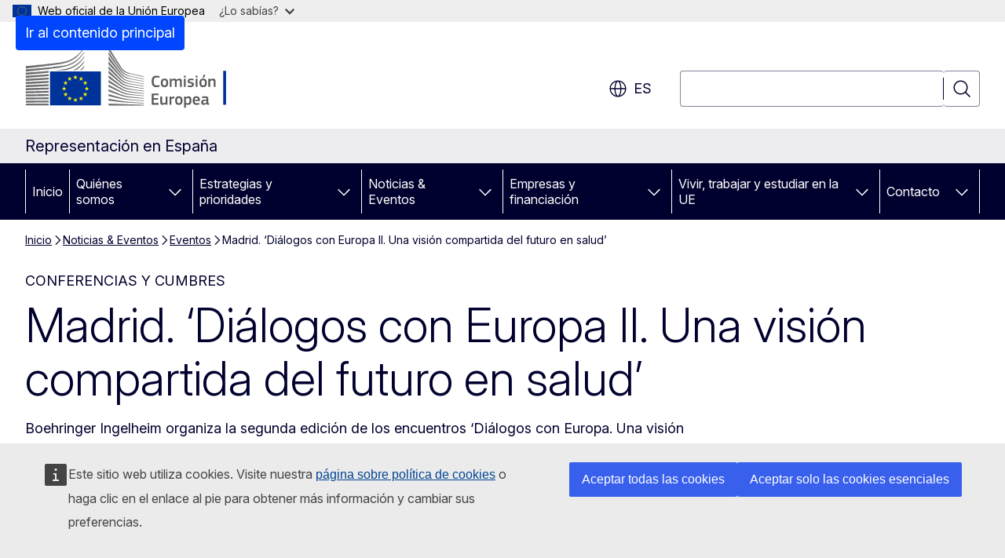

--- FILE ---
content_type: text/html; charset=UTF-8
request_url: https://spain.representation.ec.europa.eu/noticias-eventos/eventos-0/madrid-dialogos-con-europa-ii-una-vision-compartida-del-futuro-en-salud-2022-11-15_es
body_size: 18172
content:
<!DOCTYPE html>
<html lang="es" dir="ltr" prefix="og: https://ogp.me/ns#">
  <head>
    <meta charset="utf-8" />
<meta name="description" content="Segunda edición de los foros ‘Diálogos con Europa”, organizado por Boehringer Ingelheim." />
<meta name="keywords" content="Unión Europea de la Salud" />
<link rel="canonical" href="https://spain.representation.ec.europa.eu/noticias-eventos/eventos-0/madrid-dialogos-con-europa-ii-una-vision-compartida-del-futuro-en-salud-2022-11-15_es" />
<meta property="og:determiner" content="auto" />
<meta property="og:site_name" content="Representación en España" />
<meta property="og:type" content="website" />
<meta property="og:url" content="https://spain.representation.ec.europa.eu/noticias-eventos/eventos-0/madrid-dialogos-con-europa-ii-una-vision-compartida-del-futuro-en-salud-2022-11-15_es" />
<meta property="og:title" content="Madrid. ‘Diálogos con Europa II. Una visión compartida del futuro en salud’" />
<meta property="og:description" content="Segunda edición de los foros ‘Diálogos con Europa”, organizado por Boehringer Ingelheim." />
<meta property="og:image" content="https://spain.representation.ec.europa.eu/sites/default/files/styles/ewcms_metatag_image/public/2022-10/Logo%20Dialogos%20Europa%20II.PNG?itok=7x0e1w85" />
<meta property="og:image:alt" content="Boehringer Ingelheim organiza la segunda edición de los encuentros ‘Diálogos con Europa. Una visión compartida del futuro en salud’’ en el que se debatirá sobre la situación de la Unión Europea de la Salud." />
<meta name="twitter:card" content="summary_large_image" />
<meta name="twitter:description" content="Segunda edición de los foros ‘Diálogos con Europa”, organizado por Boehringer Ingelheim." />
<meta name="twitter:title" content="Madrid. ‘Diálogos con Europa II. Una visión compartida del futuro en salud’" />
<meta name="twitter:image" content="https://spain.representation.ec.europa.eu/sites/default/files/styles/ewcms_metatag_image/public/2022-10/Logo%20Dialogos%20Europa%20II.PNG?itok=7x0e1w85" />
<meta name="twitter:image:alt" content="Boehringer Ingelheim organiza la segunda edición de los encuentros ‘Diálogos con Europa. Una visión compartida del futuro en salud’’ en el que se debatirá sobre la situación de la Unión Europea de la Salud." />
<meta http-equiv="X-UA-Compatible" content="IE=edge,chrome=1" />
<meta name="Generator" content="Drupal 11 (https://www.drupal.org)" />
<meta name="MobileOptimized" content="width" />
<meta name="HandheldFriendly" content="true" />
<meta name="viewport" content="width=device-width, initial-scale=1.0" />
<script type="application/json">{"service":"preview","position":"before"}</script>
<script type="application/ld+json">{
    "@context": "https:\/\/schema.org",
    "@type": "BreadcrumbList",
    "itemListElement": [
        {
            "@type": "ListItem",
            "position": 1,
            "item": {
                "@id": "https:\/\/spain.representation.ec.europa.eu\/index_es",
                "name": "Inicio"
            }
        },
        {
            "@type": "ListItem",
            "position": 2,
            "item": {
                "@id": "https:\/\/spain.representation.ec.europa.eu\/noticias-eventos_es",
                "name": "Noticias \u0026amp; Eventos"
            }
        },
        {
            "@type": "ListItem",
            "position": 3,
            "item": {
                "@id": "https:\/\/spain.representation.ec.europa.eu\/noticias-eventos\/eventos-0_es",
                "name": "Eventos"
            }
        },
        {
            "@type": "ListItem",
            "position": 4,
            "item": {
                "@id": "https:\/\/spain.representation.ec.europa.eu\/noticias-eventos\/eventos-0\/madrid-dialogos-con-europa-ii-una-vision-compartida-del-futuro-en-salud-2022-11-15_es",
                "name": "Madrid. ‘Diálogos con Europa II. Una visión compartida del futuro en salud’"
            }
        }
    ]
}</script>
<script type="application/ld+json">{
    "@context": "https:\/\/schema.org",
    "@type": "Event",
    "name": "Madrid. ‘Diálogos con Europa II. Una visión compartida del futuro en salud’",
    "description": "Segunda edición de los foros ‘Diálogos con Europa”, organizado por Boehringer Ingelheim.",
    "startDate": "2022-11-15T10:00:00",
    "endDate": "2022-11-15T11:30:00",
    "url": "https:\/\/spain.representation.ec.europa.eu\/noticias-eventos\/eventos-0\/madrid-dialogos-con-europa-ii-una-vision-compartida-del-futuro-en-salud-2022-11-15_es",
    "location": {
        "@type": "Place",
        "name": "Sede Representación en España de la Comisión Europea. (Sala Europa)",
        "address": {
            "@type": "PostalAddress",
            "addressCountry": "España",
            "streetAddress": "Paseo de la Castellana, 46"
        }
    }
}</script>
<link rel="icon" href="/themes/contrib/oe_theme/images/favicons/ec/favicon.ico" type="image/vnd.microsoft.icon" />
<link rel="alternate" hreflang="es" href="https://spain.representation.ec.europa.eu/noticias-eventos/eventos-0/madrid-dialogos-con-europa-ii-una-vision-compartida-del-futuro-en-salud-2022-11-15_es" />
<link rel="icon" href="/themes/contrib/oe_theme/images/favicons/ec/favicon.svg" type="image/svg+xml" />
<link rel="apple-touch-icon" href="/themes/contrib/oe_theme/images/favicons/ec/favicon.png" />

    <title>Madrid. ‘Diálogos con Europa II. Una visión compartida del futuro en salud’ - Representación en España</title>
    <link rel="stylesheet" media="all" href="/sites/default/files/css/css_mUGQKXFDE-qE9o0u7pFYc9fyQ1GTibWTnNsagTdxtZ8.css?delta=0&amp;language=es&amp;theme=ewcms_theme&amp;include=eJxFyUEKwDAIBdELBTySmPBphaohCiW3b7vqYt5mcA9LwidXxFU6W4DrhIFG2AyHF1_al6zNGP-dS71aTrE3J6nUw1vuLBh1STyraCR0" />
<link rel="stylesheet" media="all" href="/sites/default/files/css/css_ritZcaUdsF_HG4wrJaOAL5FXskYOAACbpbDye5o6HGA.css?delta=1&amp;language=es&amp;theme=ewcms_theme&amp;include=eJxFyUEKwDAIBdELBTySmPBphaohCiW3b7vqYt5mcA9LwidXxFU6W4DrhIFG2AyHF1_al6zNGP-dS71aTrE3J6nUw1vuLBh1STyraCR0" />
<link rel="stylesheet" media="print" href="/sites/default/files/css/css_2eOUCoIZQACw_N8nNRcu21f5VxDicWXCZ-eM6eqlEJw.css?delta=2&amp;language=es&amp;theme=ewcms_theme&amp;include=eJxFyUEKwDAIBdELBTySmPBphaohCiW3b7vqYt5mcA9LwidXxFU6W4DrhIFG2AyHF1_al6zNGP-dS71aTrE3J6nUw1vuLBh1STyraCR0" />
<link rel="stylesheet" media="all" href="/sites/default/files/css/css_pdOq4S2Cq0c-C8bM3N6PXdzHqWglwHZ--tz_RAQHqfg.css?delta=3&amp;language=es&amp;theme=ewcms_theme&amp;include=eJxFyUEKwDAIBdELBTySmPBphaohCiW3b7vqYt5mcA9LwidXxFU6W4DrhIFG2AyHF1_al6zNGP-dS71aTrE3J6nUw1vuLBh1STyraCR0" />
<link rel="stylesheet" media="print" href="/sites/default/files/css/css_KVGYIMUbire5RgAErF1KWuuPkxj7FuH-Mr3sM12cmeU.css?delta=4&amp;language=es&amp;theme=ewcms_theme&amp;include=eJxFyUEKwDAIBdELBTySmPBphaohCiW3b7vqYt5mcA9LwidXxFU6W4DrhIFG2AyHF1_al6zNGP-dS71aTrE3J6nUw1vuLBh1STyraCR0" />
<link rel="stylesheet" media="all" href="/sites/default/files/css/css_oh66SgJdvxpEIUI4708TUlKMc21DGrC95ps7geWk-tk.css?delta=5&amp;language=es&amp;theme=ewcms_theme&amp;include=eJxFyUEKwDAIBdELBTySmPBphaohCiW3b7vqYt5mcA9LwidXxFU6W4DrhIFG2AyHF1_al6zNGP-dS71aTrE3J6nUw1vuLBh1STyraCR0" />
<link rel="stylesheet" media="print" href="/sites/default/files/css/css_hZBhKjpo3kOD6MrIxzEnFY3zDG5smMH7Q9l73QzmlW0.css?delta=6&amp;language=es&amp;theme=ewcms_theme&amp;include=eJxFyUEKwDAIBdELBTySmPBphaohCiW3b7vqYt5mcA9LwidXxFU6W4DrhIFG2AyHF1_al6zNGP-dS71aTrE3J6nUw1vuLBh1STyraCR0" />

    
  </head>
  <body class="language-es ecl-typography path-node page-node-type-oe-event">
          <a
  href="#main-content"
  class="ecl-link ecl-link--primary ecl-skip-link"
   id="skip-id"
>Ir al contenido principal</a>

        <div id="cck_here"></div>    <script type="application/json">{"utility":"globan","theme":"light","logo":true,"link":true,"mode":false}</script>

      <div class="dialog-off-canvas-main-canvas" data-off-canvas-main-canvas>
          <header
  class="ecl-site-header ecl-site-header-with-logo-l ecl-site-header--has-menu"
  data-ecl-auto-init="SiteHeader"
>
  
    <div class="ecl-site-header__header">
        <div class="ecl-site-header__inner">
      <div class="ecl-site-header__background">
        <div class="ecl-site-header__header">
          <div class="ecl-site-header__container ecl-container">
            <div class="ecl-site-header__top" data-ecl-site-header-top>
                    <a
    class="ecl-link ecl-link--standalone ecl-site-header__logo-link"
    href="https://commission.europa.eu/index_es"
    aria-label="Inicio - Comisión Europea"
    data-aria-label-en="Home - European Commission"
  >
                                <picture
  class="ecl-picture ecl-site-header__picture"
   title="Comisi&#x00F3;n&#x20;Europea"
><source 
                  srcset="/themes/contrib/oe_theme/dist/ec/images/logo/positive/logo-ec--es.svg"
                          media="(min-width: 996px)"
                      ><img 
          class="ecl-site-header__logo-image ecl-site-header__logo-image--l"
              src="/themes/contrib/oe_theme/dist/ec/images/logo/logo-ec--mute.svg"
              alt="Logotipo de la Comisión Europea"
          ></picture>  </a>


              <div class="ecl-site-header__action">
                  <div class="ecl-site-header__language"><a
    class="ecl-button ecl-button--tertiary ecl-button--neutral ecl-site-header__language-selector"
    href="https://spain.representation.ec.europa.eu/noticias-eventos/eventos-0/madrid-dialogos-con-europa-ii-una-vision-compartida-del-futuro-en-salud-2022-11-15_es"
    data-ecl-language-selector
    role="button"
    aria-label="Change language, current language is español - es"
      aria-controls="language-list-overlay"
    ><span class="ecl-site-header__language-icon"><span 
  class="wt-icon--global ecl-icon ecl-icon--m ecl-site-header__icon ecl-icon--global"
  aria-hidden="false"
   title="es" role="img"></span></span>es</a><div class="ecl-site-header__language-container" id="language-list-overlay" hidden data-ecl-language-list-overlay aria-labelledby="ecl-site-header__language-title" role="dialog"><div class="ecl-site-header__language-header"><div
        class="ecl-site-header__language-title"
        id="ecl-site-header__language-title"
      >Select your language</div><button
  class="ecl-button ecl-button--tertiary ecl-button--neutral ecl-site-header__language-close ecl-button--icon-only"
  type="submit"
   data-ecl-language-list-close
><span class="ecl-button__container"><span class="ecl-button__label" data-ecl-label="true">Cerrar</span><span 
  class="wt-icon--close ecl-icon ecl-icon--m ecl-button__icon ecl-icon--close"
  aria-hidden="true"
   data-ecl-icon></span></span></button></div><div
      class="ecl-site-header__language-content"
      data-ecl-language-list-content
    ><div class="ecl-site-header__language-category" data-ecl-language-list-eu><ul class="ecl-site-header__language-list" translate="no"><li class="ecl-site-header__language-item"><a
  href="https://spain.representation.ec.europa.eu/noticias-eventos/eventos-0/madrid-dialogos-con-europa-ii-una-vision-compartida-del-futuro-en-salud-2022-11-15_bg"
  class="ecl-link ecl-link--standalone ecl-link--no-visited ecl-site-header__language-link"
   hreflang="bg"
><span class="ecl-site-header__language-link-code">bg</span><span class="ecl-site-header__language-link-label" lang="bg">български</span></a></li><li class="ecl-site-header__language-item"><a
  href="https://spain.representation.ec.europa.eu/noticias-eventos/eventos-0/madrid-dialogos-con-europa-ii-una-vision-compartida-del-futuro-en-salud-2022-11-15_es"
  class="ecl-link ecl-link--standalone ecl-link--no-visited ecl-site-header__language-link ecl-site-header__language-link--active"
   hreflang="es"
><span class="ecl-site-header__language-link-code">es</span><span class="ecl-site-header__language-link-label" lang="es">español</span></a></li><li class="ecl-site-header__language-item"><a
  href="https://spain.representation.ec.europa.eu/noticias-eventos/eventos-0/madrid-dialogos-con-europa-ii-una-vision-compartida-del-futuro-en-salud-2022-11-15_cs"
  class="ecl-link ecl-link--standalone ecl-link--no-visited ecl-site-header__language-link"
   hreflang="cs"
><span class="ecl-site-header__language-link-code">cs</span><span class="ecl-site-header__language-link-label" lang="cs">čeština</span></a></li><li class="ecl-site-header__language-item"><a
  href="https://spain.representation.ec.europa.eu/noticias-eventos/eventos-0/madrid-dialogos-con-europa-ii-una-vision-compartida-del-futuro-en-salud-2022-11-15_da"
  class="ecl-link ecl-link--standalone ecl-link--no-visited ecl-site-header__language-link"
   hreflang="da"
><span class="ecl-site-header__language-link-code">da</span><span class="ecl-site-header__language-link-label" lang="da">dansk</span></a></li><li class="ecl-site-header__language-item"><a
  href="https://spain.representation.ec.europa.eu/noticias-eventos/eventos-0/madrid-dialogos-con-europa-ii-una-vision-compartida-del-futuro-en-salud-2022-11-15_de"
  class="ecl-link ecl-link--standalone ecl-link--no-visited ecl-site-header__language-link"
   hreflang="de"
><span class="ecl-site-header__language-link-code">de</span><span class="ecl-site-header__language-link-label" lang="de">Deutsch</span></a></li><li class="ecl-site-header__language-item"><a
  href="https://spain.representation.ec.europa.eu/noticias-eventos/eventos-0/madrid-dialogos-con-europa-ii-una-vision-compartida-del-futuro-en-salud-2022-11-15_et"
  class="ecl-link ecl-link--standalone ecl-link--no-visited ecl-site-header__language-link"
   hreflang="et"
><span class="ecl-site-header__language-link-code">et</span><span class="ecl-site-header__language-link-label" lang="et">eesti</span></a></li><li class="ecl-site-header__language-item"><a
  href="https://spain.representation.ec.europa.eu/noticias-eventos/eventos-0/madrid-dialogos-con-europa-ii-una-vision-compartida-del-futuro-en-salud-2022-11-15_el"
  class="ecl-link ecl-link--standalone ecl-link--no-visited ecl-site-header__language-link"
   hreflang="el"
><span class="ecl-site-header__language-link-code">el</span><span class="ecl-site-header__language-link-label" lang="el">ελληνικά</span></a></li><li class="ecl-site-header__language-item"><a
  href="https://spain.representation.ec.europa.eu/noticias-eventos/eventos-0/madrid-dialogos-con-europa-ii-una-vision-compartida-del-futuro-en-salud-2022-11-15_en"
  class="ecl-link ecl-link--standalone ecl-link--no-visited ecl-site-header__language-link"
   hreflang="en"
><span class="ecl-site-header__language-link-code">en</span><span class="ecl-site-header__language-link-label" lang="en">English</span></a></li><li class="ecl-site-header__language-item"><a
  href="https://spain.representation.ec.europa.eu/noticias-eventos/eventos-0/madrid-dialogos-con-europa-ii-una-vision-compartida-del-futuro-en-salud-2022-11-15_fr"
  class="ecl-link ecl-link--standalone ecl-link--no-visited ecl-site-header__language-link"
   hreflang="fr"
><span class="ecl-site-header__language-link-code">fr</span><span class="ecl-site-header__language-link-label" lang="fr">français</span></a></li><li class="ecl-site-header__language-item"><a
  href="https://spain.representation.ec.europa.eu/noticias-eventos/eventos-0/madrid-dialogos-con-europa-ii-una-vision-compartida-del-futuro-en-salud-2022-11-15_ga"
  class="ecl-link ecl-link--standalone ecl-link--no-visited ecl-site-header__language-link"
   hreflang="ga"
><span class="ecl-site-header__language-link-code">ga</span><span class="ecl-site-header__language-link-label" lang="ga">Gaeilge</span></a></li><li class="ecl-site-header__language-item"><a
  href="https://spain.representation.ec.europa.eu/noticias-eventos/eventos-0/madrid-dialogos-con-europa-ii-una-vision-compartida-del-futuro-en-salud-2022-11-15_hr"
  class="ecl-link ecl-link--standalone ecl-link--no-visited ecl-site-header__language-link"
   hreflang="hr"
><span class="ecl-site-header__language-link-code">hr</span><span class="ecl-site-header__language-link-label" lang="hr">hrvatski</span></a></li><li class="ecl-site-header__language-item"><a
  href="https://spain.representation.ec.europa.eu/noticias-eventos/eventos-0/madrid-dialogos-con-europa-ii-una-vision-compartida-del-futuro-en-salud-2022-11-15_it"
  class="ecl-link ecl-link--standalone ecl-link--no-visited ecl-site-header__language-link"
   hreflang="it"
><span class="ecl-site-header__language-link-code">it</span><span class="ecl-site-header__language-link-label" lang="it">italiano</span></a></li><li class="ecl-site-header__language-item"><a
  href="https://spain.representation.ec.europa.eu/noticias-eventos/eventos-0/madrid-dialogos-con-europa-ii-una-vision-compartida-del-futuro-en-salud-2022-11-15_lv"
  class="ecl-link ecl-link--standalone ecl-link--no-visited ecl-site-header__language-link"
   hreflang="lv"
><span class="ecl-site-header__language-link-code">lv</span><span class="ecl-site-header__language-link-label" lang="lv">latviešu</span></a></li><li class="ecl-site-header__language-item"><a
  href="https://spain.representation.ec.europa.eu/noticias-eventos/eventos-0/madrid-dialogos-con-europa-ii-una-vision-compartida-del-futuro-en-salud-2022-11-15_lt"
  class="ecl-link ecl-link--standalone ecl-link--no-visited ecl-site-header__language-link"
   hreflang="lt"
><span class="ecl-site-header__language-link-code">lt</span><span class="ecl-site-header__language-link-label" lang="lt">lietuvių</span></a></li><li class="ecl-site-header__language-item"><a
  href="https://spain.representation.ec.europa.eu/noticias-eventos/eventos-0/madrid-dialogos-con-europa-ii-una-vision-compartida-del-futuro-en-salud-2022-11-15_hu"
  class="ecl-link ecl-link--standalone ecl-link--no-visited ecl-site-header__language-link"
   hreflang="hu"
><span class="ecl-site-header__language-link-code">hu</span><span class="ecl-site-header__language-link-label" lang="hu">magyar</span></a></li><li class="ecl-site-header__language-item"><a
  href="https://spain.representation.ec.europa.eu/noticias-eventos/eventos-0/madrid-dialogos-con-europa-ii-una-vision-compartida-del-futuro-en-salud-2022-11-15_mt"
  class="ecl-link ecl-link--standalone ecl-link--no-visited ecl-site-header__language-link"
   hreflang="mt"
><span class="ecl-site-header__language-link-code">mt</span><span class="ecl-site-header__language-link-label" lang="mt">Malti</span></a></li><li class="ecl-site-header__language-item"><a
  href="https://spain.representation.ec.europa.eu/noticias-eventos/eventos-0/madrid-dialogos-con-europa-ii-una-vision-compartida-del-futuro-en-salud-2022-11-15_nl"
  class="ecl-link ecl-link--standalone ecl-link--no-visited ecl-site-header__language-link"
   hreflang="nl"
><span class="ecl-site-header__language-link-code">nl</span><span class="ecl-site-header__language-link-label" lang="nl">Nederlands</span></a></li><li class="ecl-site-header__language-item"><a
  href="https://spain.representation.ec.europa.eu/noticias-eventos/eventos-0/madrid-dialogos-con-europa-ii-una-vision-compartida-del-futuro-en-salud-2022-11-15_pl"
  class="ecl-link ecl-link--standalone ecl-link--no-visited ecl-site-header__language-link"
   hreflang="pl"
><span class="ecl-site-header__language-link-code">pl</span><span class="ecl-site-header__language-link-label" lang="pl">polski</span></a></li><li class="ecl-site-header__language-item"><a
  href="https://spain.representation.ec.europa.eu/noticias-eventos/eventos-0/madrid-dialogos-con-europa-ii-una-vision-compartida-del-futuro-en-salud-2022-11-15_pt"
  class="ecl-link ecl-link--standalone ecl-link--no-visited ecl-site-header__language-link"
   hreflang="pt"
><span class="ecl-site-header__language-link-code">pt</span><span class="ecl-site-header__language-link-label" lang="pt">português</span></a></li><li class="ecl-site-header__language-item"><a
  href="https://spain.representation.ec.europa.eu/noticias-eventos/eventos-0/madrid-dialogos-con-europa-ii-una-vision-compartida-del-futuro-en-salud-2022-11-15_ro"
  class="ecl-link ecl-link--standalone ecl-link--no-visited ecl-site-header__language-link"
   hreflang="ro"
><span class="ecl-site-header__language-link-code">ro</span><span class="ecl-site-header__language-link-label" lang="ro">română</span></a></li><li class="ecl-site-header__language-item"><a
  href="https://spain.representation.ec.europa.eu/noticias-eventos/eventos-0/madrid-dialogos-con-europa-ii-una-vision-compartida-del-futuro-en-salud-2022-11-15_sk"
  class="ecl-link ecl-link--standalone ecl-link--no-visited ecl-site-header__language-link"
   hreflang="sk"
><span class="ecl-site-header__language-link-code">sk</span><span class="ecl-site-header__language-link-label" lang="sk">slovenčina</span></a></li><li class="ecl-site-header__language-item"><a
  href="https://spain.representation.ec.europa.eu/noticias-eventos/eventos-0/madrid-dialogos-con-europa-ii-una-vision-compartida-del-futuro-en-salud-2022-11-15_sl"
  class="ecl-link ecl-link--standalone ecl-link--no-visited ecl-site-header__language-link"
   hreflang="sl"
><span class="ecl-site-header__language-link-code">sl</span><span class="ecl-site-header__language-link-label" lang="sl">slovenščina</span></a></li><li class="ecl-site-header__language-item"><a
  href="https://spain.representation.ec.europa.eu/noticias-eventos/eventos-0/madrid-dialogos-con-europa-ii-una-vision-compartida-del-futuro-en-salud-2022-11-15_fi"
  class="ecl-link ecl-link--standalone ecl-link--no-visited ecl-site-header__language-link"
   hreflang="fi"
><span class="ecl-site-header__language-link-code">fi</span><span class="ecl-site-header__language-link-label" lang="fi">suomi</span></a></li><li class="ecl-site-header__language-item"><a
  href="https://spain.representation.ec.europa.eu/noticias-eventos/eventos-0/madrid-dialogos-con-europa-ii-una-vision-compartida-del-futuro-en-salud-2022-11-15_sv"
  class="ecl-link ecl-link--standalone ecl-link--no-visited ecl-site-header__language-link"
   hreflang="sv"
><span class="ecl-site-header__language-link-code">sv</span><span class="ecl-site-header__language-link-label" lang="sv">svenska</span></a></li></ul></div></div></div></div>
<div class="ecl-site-header__search-container" role="search">
  <a
    class="ecl-button ecl-button--tertiary ecl-site-header__search-toggle"
    href=""
    data-ecl-search-toggle="true"
    aria-controls=""
    aria-expanded="false"
  ><span 
  class="wt-icon--search ecl-icon ecl-icon--s ecl-site-header__icon ecl-icon--search"
  aria-hidden="true"
   role="img"></span></a>
  <script type="application/json">{"service":"search","version":"2.0","form":".ecl-search-form","filters":{"scope":{"sites":[{"selected":true,"name":"Representaci\u00f3n en Espa\u00f1a","id":["comm-ewcms-spain"]}]}}}</script>
<form
  class="ecl-search-form ecl-site-header__search"
  role="search"
   class="oe-search-search-form" data-drupal-selector="oe-search-search-form" action="/noticias-eventos/eventos-0/madrid-dialogos-con-europa-ii-una-vision-compartida-del-futuro-en-salud-2022-11-15_es" method="post" id="oe-search-search-form" accept-charset="UTF-8" data-ecl-search-form
><div class="ecl-form-group"><label
                  for="edit-keys"
            id="edit-keys-label"
          class="ecl-form-label ecl-search-form__label"
    >Búsqueda</label><input
      id="edit-keys"
      class="ecl-text-input ecl-text-input--m ecl-search-form__text-input form-search ecl-search-form__text-input"
      name="keys"
        type="search"
            
  ></div><button
  class="ecl-button ecl-button--tertiary ecl-search-form__button ecl-search-form__button ecl-button--icon-only"
  type="submit"
  
><span class="ecl-button__container"><span 
  class="wt-icon--search ecl-icon ecl-icon--m ecl-button__icon ecl-icon--search"
  aria-hidden="true"
   data-ecl-icon></span><span class="ecl-button__label" data-ecl-label="true">Búsqueda</span></span></button><input autocomplete="off" data-drupal-selector="form-yyuo4yn0nzs4fzxrfvjud9vspesi8qr7pgncmcehtp0" type="hidden" name="form_build_id" value="form-YyUo4YN0Nzs4fZxrfVjUd9VsPeSi8qr7pGncmCehTP0" /><input data-drupal-selector="edit-oe-search-search-form" type="hidden" name="form_id" value="oe_search_search_form" /></form>
  
</div>


              </div>
            </div>
          </div>
        </div>
      </div>
    </div>
  
  </div>
      <div>
    <div id="block-machinetranslation">
  
    
      <div class="ecl-lang-select-page ecl-u-pv-m ecl-u-d-none" id="etrans-block">
  <div class="ecl-container">
    <div class="webtools-etrans--wrapper">
      <div id="webtools-etrans"></div>
      <div class="webtools-etrans--message">
        <div
  class="ecl-notification ecl-notification--info"
  data-ecl-notification
  role="alert"
  data-ecl-auto-init="Notification"
><span 
  class="wt-icon--information ecl-icon ecl-icon--m ecl-notification__icon ecl-icon--information"
  aria-hidden="false"
  ></span><div class="ecl-notification__content"><button
  class="ecl-button ecl-button--tertiary ecl-button--m ecl-button--neutral ecl-notification__close ecl-button--icon-only"
  type="button"
   data-ecl-notification-close
><span class="ecl-button__container"><span class="ecl-button__label" data-ecl-label="true">&nbsp;</span><span 
  class="wt-icon--close ecl-icon ecl-icon--m ecl-button__icon ecl-icon--close"
  aria-hidden="true"
   data-ecl-icon></span></span></button><div class="ecl-notification__description">&nbsp;</div></div></div>      </div>
    </div>
  </div>
</div>
<div class="ecl-lang-select-page ecl-u-pv-m ecl-u-d-none" id="no-etrans-block">
  <div class="ecl-container">
    <div class="webtools-etrans--wrapper">
      <div id="webtools-etrans"></div>
      <div class="webtools-etrans--message">
        <div
  class="ecl-notification ecl-notification--warning"
  data-ecl-notification
  role="alert"
  data-ecl-auto-init="Notification"
><span 
  class="wt-icon--information ecl-icon ecl-icon--m ecl-notification__icon ecl-icon--information"
  aria-hidden="false"
  ></span><div class="ecl-notification__content"><button
  class="ecl-button ecl-button--tertiary ecl-button--m ecl-button--neutral ecl-notification__close ecl-button--icon-only"
  type="button"
   data-ecl-notification-close
><span class="ecl-button__container"><span class="ecl-button__label" data-ecl-label="true">&nbsp;</span><span 
  class="wt-icon--close ecl-icon ecl-icon--m ecl-button__icon ecl-icon--close"
  aria-hidden="true"
   data-ecl-icon></span></span></button><div class="ecl-notification__description">&nbsp;</div></div></div>      </div>
    </div>
  </div>
</div>

  </div>

  </div>

  
          <div class="ecl-site-header__banner">
      <div class="ecl-container">
                  <div class="ecl-site-header__site-name">Representación en España</div>
                      </div>
    </div>
      <div id="block-ewcms-theme-horizontal-menu">
  
    
      <div style="height: 0">&nbsp;</div><div class="ewcms-horizontal-menu">
      
                                                                                                                            
                                                                                                                                              
                                                                                                                                                                
                                                                                                          
                                                                                                                                                                
                                                                                        
          
      <nav
  class="ecl-menu"
  data-ecl-menu
  data-ecl-menu-max-lines="2"
  data-ecl-auto-init="Menu"
      data-ecl-menu-label-open="Menu"
        data-ecl-menu-label-close="Cerrar"
    role="navigation" aria-label="Navegaci&#x00F3;n&#x20;del&#x20;sitio"
><div class="ecl-menu__overlay"></div><div class="ecl-container ecl-menu__container"><button
  class="ecl-button ecl-button--tertiary ecl-button--neutral ecl-menu__open ecl-button--icon-only"
  type="button"
   data-ecl-menu-open aria-expanded="false"
><span class="ecl-button__container"><span 
  class="wt-icon--hamburger ecl-icon ecl-icon--m ecl-button__icon ecl-icon--hamburger"
  aria-hidden="true"
   data-ecl-icon></span><span 
  class="wt-icon--close ecl-icon ecl-icon--m ecl-button__icon ecl-icon--close"
  aria-hidden="true"
   data-ecl-icon></span><span class="ecl-button__label" data-ecl-label="true">Menu</span></span></button><section class="ecl-menu__inner" data-ecl-menu-inner aria-label="Menu"><header class="ecl-menu__inner-header"><button
  class="ecl-button ecl-button--tertiary ecl-menu__close ecl-button--icon-only"
  type="submit"
   data-ecl-menu-close
><span class="ecl-button__container"><span class="ecl-button__label" data-ecl-label="true">Cerrar</span><span 
  class="wt-icon--close ecl-icon ecl-icon--m ecl-button__icon ecl-icon--close"
  aria-hidden="true"
   data-ecl-icon></span></span></button><div class="ecl-menu__title">Menu</div><button
  class="ecl-button ecl-button--tertiary ecl-menu__back"
  type="submit"
   data-ecl-menu-back
><span class="ecl-button__container"><span 
  class="wt-icon--corner-arrow ecl-icon ecl-icon--xs ecl-icon--rotate-270 ecl-button__icon ecl-icon--corner-arrow"
  aria-hidden="true"
   data-ecl-icon></span><span class="ecl-button__label" data-ecl-label="true">Back</span></span></button></header><button
  class="ecl-button ecl-button--tertiary ecl-menu__item ecl-menu__items-previous ecl-button--icon-only"
  type="button"
   data-ecl-menu-items-previous tabindex="-1"
><span class="ecl-button__container"><span 
  class="wt-icon--corner-arrow ecl-icon ecl-icon--s ecl-icon--rotate-270 ecl-button__icon ecl-icon--corner-arrow"
  aria-hidden="true"
   data-ecl-icon></span><span class="ecl-button__label" data-ecl-label="true">Previous items</span></span></button><button
  class="ecl-button ecl-button--tertiary ecl-menu__item ecl-menu__items-next ecl-button--icon-only"
  type="button"
   data-ecl-menu-items-next tabindex="-1"
><span class="ecl-button__container"><span 
  class="wt-icon--corner-arrow ecl-icon ecl-icon--s ecl-icon--rotate-90 ecl-button__icon ecl-icon--corner-arrow"
  aria-hidden="true"
   data-ecl-icon></span><span class="ecl-button__label" data-ecl-label="true">Next items</span></span></button><ul class="ecl-menu__list" data-ecl-menu-list><li class="ecl-menu__item" data-ecl-menu-item id="ecl-menu-item-ecl-menu-1888672224-0"><a
  href="/index_es"
  class="ecl-link ecl-link--standalone ecl-menu__link"
   data-untranslated-label="Home" data-active-path="&#x2F;" data-ecl-menu-link id="ecl-menu-item-ecl-menu-1888672224-0-link"
>Inicio</a></li><li class="ecl-menu__item ecl-menu__item--has-children" data-ecl-menu-item data-ecl-has-children aria-haspopup aria-expanded="false" id="ecl-menu-item-ecl-menu-1888672224-1"><a
  href="/quienes-somos_es"
  class="ecl-link ecl-link--standalone ecl-menu__link"
   data-untranslated-label="Qui&#x00E9;nes&#x20;somos" data-active-path="&#x2F;node&#x2F;12" data-ecl-menu-link id="ecl-menu-item-ecl-menu-1888672224-1-link"
>Quiénes somos</a><button
  class="ecl-button ecl-button--tertiary ecl-button--neutral ecl-menu__button-caret ecl-button--icon-only"
  type="button"
   data-ecl-menu-caret aria-label="Acceder&#x20;a&#x20;subelementos" aria-describedby="ecl-menu-item-ecl-menu-1888672224-1-link" aria-expanded="false"
><span class="ecl-button__container"><span 
  class="wt-icon--corner-arrow ecl-icon ecl-icon--xs ecl-icon--rotate-180 ecl-button__icon ecl-icon--corner-arrow"
  aria-hidden="true"
   data-ecl-icon></span></span></button><div
    class="ecl-menu__mega"
    data-ecl-menu-mega
  ><ul class="ecl-menu__sublist"><li
        class="ecl-menu__subitem"
        data-ecl-menu-subitem
      ><a
  href="/quienes-somos/nuestra-mision_es"
  class="ecl-link ecl-link--standalone ecl-menu__sublink"
   data-untranslated-label="Nuestra&#x20;misi&#x00F3;n" data-active-path="&#x2F;node&#x2F;13"
>Nuestra misión</a></li><li
        class="ecl-menu__subitem"
        data-ecl-menu-subitem
      ><a
  href="/quienes-somos/nuestro-equipo_es"
  class="ecl-link ecl-link--standalone ecl-menu__sublink"
   data-untranslated-label="Nuestro&#x20;equipo" data-active-path="&#x2F;node&#x2F;14"
>Nuestro equipo</a></li><li
        class="ecl-menu__subitem"
        data-ecl-menu-subitem
      ><a
  href="/quienes-somos/contactanos_es"
  class="ecl-link ecl-link--standalone ecl-menu__sublink"
   data-untranslated-label="Cont&#x00E1;ctanos" data-active-path="&#x2F;node&#x2F;15"
>Contáctanos</a></li><li
        class="ecl-menu__subitem"
        data-ecl-menu-subitem
      ><a
  href="https://barcelona.spain.representation.ec.europa.eu/"
  class="ecl-link ecl-link--standalone ecl-menu__sublink"
   data-untranslated-label="Barcelona" data-active-path="&#x2F;node&#x2F;16"
>Barcelona</a></li><li
        class="ecl-menu__subitem"
        data-ecl-menu-subitem
      ><a
  href="/quienes-somos/espana-en-la-ue_es"
  class="ecl-link ecl-link--standalone ecl-menu__sublink"
   data-untranslated-label="Espa&#x00F1;a&#x20;en&#x20;la&#x20;UE" data-active-path="&#x2F;node&#x2F;17"
>España en la UE</a></li><li
        class="ecl-menu__subitem"
        data-ecl-menu-subitem
      ><a
  href="/quienes-somos/introduccion-la-ue_es"
  class="ecl-link ecl-link--standalone ecl-menu__sublink"
   data-untranslated-label="Introducci&#x00F3;n&#x20;a&#x20;la&#x20;UE" data-active-path="&#x2F;node&#x2F;18"
>Introducción a la UE</a></li><li class="ecl-menu__subitem ecl-menu__see-all"><a
  href="/quienes-somos_es"
  class="ecl-link ecl-link--standalone ecl-link--icon ecl-menu__sublink"
  
><span 
      class="ecl-link__label">Ver todo</span><span 
  class="wt-icon--arrow-left ecl-icon ecl-icon--xs ecl-icon--rotate-180 ecl-link__icon ecl-icon--arrow-left"
  aria-hidden="true"
  ></span></a></li></ul></div></li><li class="ecl-menu__item ecl-menu__item--has-children" data-ecl-menu-item data-ecl-has-children aria-haspopup aria-expanded="false" id="ecl-menu-item-ecl-menu-1888672224-2"><a
  href="/estrategias-y-prioridades_es"
  class="ecl-link ecl-link--standalone ecl-menu__link"
   data-untranslated-label="Estrategias&#x20;y&#x20;prioridades" data-active-path="&#x2F;node&#x2F;19" data-ecl-menu-link id="ecl-menu-item-ecl-menu-1888672224-2-link"
>Estrategias y prioridades</a><button
  class="ecl-button ecl-button--tertiary ecl-button--neutral ecl-menu__button-caret ecl-button--icon-only"
  type="button"
   data-ecl-menu-caret aria-label="Acceder&#x20;a&#x20;subelementos" aria-describedby="ecl-menu-item-ecl-menu-1888672224-2-link" aria-expanded="false"
><span class="ecl-button__container"><span 
  class="wt-icon--corner-arrow ecl-icon ecl-icon--xs ecl-icon--rotate-180 ecl-button__icon ecl-icon--corner-arrow"
  aria-hidden="true"
   data-ecl-icon></span></span></button><div
    class="ecl-menu__mega"
    data-ecl-menu-mega
  ><ul class="ecl-menu__sublist"><li
        class="ecl-menu__subitem"
        data-ecl-menu-subitem
      ><a
  href="/estrategias-y-prioridades/prioridades-de-la-comision-europea-2024-2029_es"
  class="ecl-link ecl-link--standalone ecl-menu__sublink"
   data-untranslated-label="Prioridades&#x20;de&#x20;la&#x20;Comisi&#x00F3;n&#x20;Europea&#x20;2024-2029" data-active-path="&#x2F;node&#x2F;20"
>Prioridades de la Comisión Europea 2024-2029</a></li><li
        class="ecl-menu__subitem"
        data-ecl-menu-subitem
      ><a
  href="/estrategias-y-prioridades/respuesta-ante-catastrofes-naturales_es"
  class="ecl-link ecl-link--standalone ecl-menu__sublink"
   data-untranslated-label="Respuesta&#x20;ante&#x20;cat&#x00E1;strofes&#x20;naturales" data-active-path="&#x2F;node&#x2F;1161"
>Respuesta ante catástrofes naturales</a></li><li
        class="ecl-menu__subitem"
        data-ecl-menu-subitem
      ><a
  href="/estrategias-y-prioridades/plan-de-recuperacion-para-europa-en-espana_es"
  class="ecl-link ecl-link--standalone ecl-menu__sublink"
   data-untranslated-label="Plan&#x20;de&#x20;recuperaci&#x00F3;n&#x20;para&#x20;Europa&#x20;en&#x20;Espa&#x00F1;a" data-active-path="&#x2F;node&#x2F;21"
>Plan de recuperación para Europa en España</a></li><li
        class="ecl-menu__subitem"
        data-ecl-menu-subitem
      ><a
  href="/estrategias-y-prioridades/politicas-clave-de-la-ue-en-espana_es"
  class="ecl-link ecl-link--standalone ecl-menu__sublink"
   data-untranslated-label="Pol&#x00ED;ticas&#x20;clave&#x20;de&#x20;la&#x20;UE&#x20;en&#x20;Espa&#x00F1;a" data-active-path="&#x2F;node&#x2F;22"
>Políticas clave de la UE en España</a></li><li
        class="ecl-menu__subitem"
        data-ecl-menu-subitem
      ><a
  href="/estrategias-y-prioridades/eu-budget-para-espana_es"
  class="ecl-link ecl-link--standalone ecl-menu__sublink"
   data-untranslated-label="EU&#x20;Budget&#x20;para&#x20;Espa&#x00F1;a" data-active-path="&#x2F;node&#x2F;23"
>EU Budget para España</a></li><li
        class="ecl-menu__subitem"
        data-ecl-menu-subitem
      ><a
  href="/estrategias-y-prioridades/el-presupuesto-europeo-juntos-mas-fuertes_es"
  class="ecl-link ecl-link--standalone ecl-menu__sublink"
   data-untranslated-label="El&#x20;Presupuesto&#x20;Europeo&#x3A;&#x20;Juntos&#x20;m&#x00E1;s&#x20;fuertes" data-active-path="&#x2F;node&#x2F;1590"
>El Presupuesto Europeo: Juntos más fuertes</a></li><li
        class="ecl-menu__subitem"
        data-ecl-menu-subitem
      ><a
  href="/estrategias-y-prioridades/historias-de-exito_es"
  class="ecl-link ecl-link--standalone ecl-menu__sublink"
   data-untranslated-label="Historias&#x20;de&#x20;&#x00E9;xito" data-active-path="&#x2F;node&#x2F;24"
>Historias de éxito</a></li><li class="ecl-menu__subitem ecl-menu__see-all"><a
  href="/estrategias-y-prioridades_es"
  class="ecl-link ecl-link--standalone ecl-link--icon ecl-menu__sublink"
  
><span 
      class="ecl-link__label">Ver todo</span><span 
  class="wt-icon--arrow-left ecl-icon ecl-icon--xs ecl-icon--rotate-180 ecl-link__icon ecl-icon--arrow-left"
  aria-hidden="true"
  ></span></a></li></ul></div></li><li class="ecl-menu__item ecl-menu__item--has-children" data-ecl-menu-item data-ecl-has-children aria-haspopup aria-expanded="false" id="ecl-menu-item-ecl-menu-1888672224-3"><a
  href="/noticias-eventos_es"
  class="ecl-link ecl-link--standalone ecl-menu__link"
   data-untranslated-label="Noticias&#x20;&amp;&#x20;Eventos" data-active-path="&#x2F;node&#x2F;25" data-ecl-menu-link id="ecl-menu-item-ecl-menu-1888672224-3-link"
>Noticias &amp; Eventos</a><button
  class="ecl-button ecl-button--tertiary ecl-button--neutral ecl-menu__button-caret ecl-button--icon-only"
  type="button"
   data-ecl-menu-caret aria-label="Acceder&#x20;a&#x20;subelementos" aria-describedby="ecl-menu-item-ecl-menu-1888672224-3-link" aria-expanded="false"
><span class="ecl-button__container"><span 
  class="wt-icon--corner-arrow ecl-icon ecl-icon--xs ecl-icon--rotate-180 ecl-button__icon ecl-icon--corner-arrow"
  aria-hidden="true"
   data-ecl-icon></span></span></button><div
    class="ecl-menu__mega"
    data-ecl-menu-mega
  ><ul class="ecl-menu__sublist"><li
        class="ecl-menu__subitem"
        data-ecl-menu-subitem
      ><a
  href="/noticias-eventos/lasplazasdeeuropa_es"
  class="ecl-link ecl-link--standalone ecl-menu__sublink"
   data-untranslated-label="&#x23;LasPlazasDeEuropa" data-active-path="&#x2F;node&#x2F;560"
>#LasPlazasDeEuropa</a></li><li
        class="ecl-menu__subitem"
        data-ecl-menu-subitem
      ><a
  href="/noticias-eventos/dia-de-europa_es"
  class="ecl-link ecl-link--standalone ecl-menu__sublink"
   data-untranslated-label="D&#x00ED;a&#x20;de&#x20;Europa" data-active-path="&#x2F;node&#x2F;413"
>Día de Europa</a></li><li
        class="ecl-menu__subitem"
        data-ecl-menu-subitem
      ><a
  href="/noticias-eventos/noticias_es"
  class="ecl-link ecl-link--standalone ecl-menu__sublink"
   data-untranslated-label="Noticias" data-active-path="&#x2F;node&#x2F;26"
>Noticias</a></li><li
        class="ecl-menu__subitem"
        data-ecl-menu-subitem
      ><a
  href="/noticias-eventos/previsiones-semanales_es"
  class="ecl-link ecl-link--standalone ecl-menu__sublink"
   data-untranslated-label="Previsiones&#x20;semanales" data-active-path="&#x2F;node&#x2F;95"
>Previsiones semanales</a></li><li
        class="ecl-menu__subitem"
        data-ecl-menu-subitem
      ><a
  href="/noticias-eventos/eventos_es"
  class="ecl-link ecl-link--standalone ecl-menu__sublink"
   data-untranslated-label="Eventos" data-active-path="&#x2F;node&#x2F;27"
>Eventos</a></li><li
        class="ecl-menu__subitem"
        data-ecl-menu-subitem
      ><a
  href="/noticias-eventos/recursos-de-prensa-y-contactos_es"
  class="ecl-link ecl-link--standalone ecl-menu__sublink"
   data-untranslated-label="Recursos&#x20;de&#x20;prensa&#x20;y&#x20;Contactos" data-active-path="&#x2F;node&#x2F;28"
>Recursos de prensa y Contactos</a></li><li
        class="ecl-menu__subitem"
        data-ecl-menu-subitem
      ><a
  href="/noticias-eventos/contra-la-desinformacion_es"
  class="ecl-link ecl-link--standalone ecl-menu__sublink"
   data-untranslated-label="Contra&#x20;la&#x20;desinformaci&#x00F3;n" data-active-path="&#x2F;node&#x2F;29"
>Contra la desinformación</a></li><li
        class="ecl-menu__subitem"
        data-ecl-menu-subitem
      ><a
  href="/noticias-eventos/publicaciones_es"
  class="ecl-link ecl-link--standalone ecl-menu__sublink"
   data-untranslated-label="Publicaciones" data-active-path="&#x2F;node&#x2F;116"
>Publicaciones</a></li><li class="ecl-menu__subitem ecl-menu__see-all"><a
  href="/noticias-eventos_es"
  class="ecl-link ecl-link--standalone ecl-link--icon ecl-menu__sublink"
  
><span 
      class="ecl-link__label">Ver todo</span><span 
  class="wt-icon--arrow-left ecl-icon ecl-icon--xs ecl-icon--rotate-180 ecl-link__icon ecl-icon--arrow-left"
  aria-hidden="true"
  ></span></a></li></ul></div></li><li class="ecl-menu__item ecl-menu__item--has-children" data-ecl-menu-item data-ecl-has-children aria-haspopup aria-expanded="false" id="ecl-menu-item-ecl-menu-1888672224-4"><a
  href="/empresas-y-financiacion_es"
  class="ecl-link ecl-link--standalone ecl-menu__link"
   data-untranslated-label="Empresas&#x20;y&#x20;financiaci&#x00F3;n" data-active-path="&#x2F;node&#x2F;32" data-ecl-menu-link id="ecl-menu-item-ecl-menu-1888672224-4-link"
>Empresas y financiación</a><button
  class="ecl-button ecl-button--tertiary ecl-button--neutral ecl-menu__button-caret ecl-button--icon-only"
  type="button"
   data-ecl-menu-caret aria-label="Acceder&#x20;a&#x20;subelementos" aria-describedby="ecl-menu-item-ecl-menu-1888672224-4-link" aria-expanded="false"
><span class="ecl-button__container"><span 
  class="wt-icon--corner-arrow ecl-icon ecl-icon--xs ecl-icon--rotate-180 ecl-button__icon ecl-icon--corner-arrow"
  aria-hidden="true"
   data-ecl-icon></span></span></button><div
    class="ecl-menu__mega"
    data-ecl-menu-mega
  ><ul class="ecl-menu__sublist"><li
        class="ecl-menu__subitem"
        data-ecl-menu-subitem
      ><a
  href="/empresas-y-financiacion/actividad-empresarial-en-la-ue_es"
  class="ecl-link ecl-link--standalone ecl-menu__sublink"
   data-untranslated-label="Actividad&#x20;empresarial&#x20;en&#x20;la&#x20;UE" data-active-path="&#x2F;node&#x2F;33"
>Actividad empresarial en la UE</a></li><li
        class="ecl-menu__subitem"
        data-ecl-menu-subitem
      ><a
  href="/empresas-y-financiacion/oportunidades-de-financiacion-y-subvencion_es"
  class="ecl-link ecl-link--standalone ecl-menu__sublink"
   data-untranslated-label="Oportunidades&#x20;de&#x20;financiaci&#x00F3;n&#x20;y&#x20;subvenci&#x00F3;n" data-active-path="&#x2F;node&#x2F;34"
>Oportunidades de financiación y subvención</a></li><li
        class="ecl-menu__subitem"
        data-ecl-menu-subitem
      ><a
  href="/empresas-y-financiacion/nextgenerationeu_es"
  class="ecl-link ecl-link--standalone ecl-menu__sublink"
   data-untranslated-label="NextGenerationEU" data-active-path="&#x2F;node&#x2F;1142"
>NextGenerationEU</a></li><li
        class="ecl-menu__subitem"
        data-ecl-menu-subitem
      ><a
  href="/empresas-y-financiacion/si-tienes-una-gran-idea-aqui-te-ayudamos_es"
  class="ecl-link ecl-link--standalone ecl-menu__sublink"
   data-untranslated-label="&#x00A1;Si&#x20;tienes&#x20;una&#x20;gran&#x20;idea,&#x20;aqu&#x00ED;&#x20;te&#x20;ayudamos&#x21;&#x20;" data-active-path="&#x2F;node&#x2F;402"
>¡Si tienes una gran idea, aquí te ayudamos! </a></li><li
        class="ecl-menu__subitem"
        data-ecl-menu-subitem
      ><a
  href="/empresas-y-financiacion/licitaciones-y-concursos-publicos_es"
  class="ecl-link ecl-link--standalone ecl-menu__sublink"
   data-untranslated-label="Licitaciones&#x20;y&#x20;concursos&#x20;p&#x00FA;blicos&#x20;" data-active-path="&#x2F;node&#x2F;35"
>Licitaciones y concursos públicos </a></li><li class="ecl-menu__subitem ecl-menu__see-all"><a
  href="/empresas-y-financiacion_es"
  class="ecl-link ecl-link--standalone ecl-link--icon ecl-menu__sublink"
  
><span 
      class="ecl-link__label">Ver todo</span><span 
  class="wt-icon--arrow-left ecl-icon ecl-icon--xs ecl-icon--rotate-180 ecl-link__icon ecl-icon--arrow-left"
  aria-hidden="true"
  ></span></a></li></ul></div></li><li class="ecl-menu__item ecl-menu__item--has-children" data-ecl-menu-item data-ecl-has-children aria-haspopup aria-expanded="false" id="ecl-menu-item-ecl-menu-1888672224-5"><a
  href="/vivir-trabajar-y-estudiar-en-la-ue_es"
  class="ecl-link ecl-link--standalone ecl-menu__link"
   data-untranslated-label="Vivir,&#x20;trabajar&#x20;y&#x20;estudiar&#x20;en&#x20;la&#x20;UE" data-active-path="&#x2F;node&#x2F;36" data-ecl-menu-link id="ecl-menu-item-ecl-menu-1888672224-5-link"
>Vivir, trabajar y estudiar en la UE</a><button
  class="ecl-button ecl-button--tertiary ecl-button--neutral ecl-menu__button-caret ecl-button--icon-only"
  type="button"
   data-ecl-menu-caret aria-label="Acceder&#x20;a&#x20;subelementos" aria-describedby="ecl-menu-item-ecl-menu-1888672224-5-link" aria-expanded="false"
><span class="ecl-button__container"><span 
  class="wt-icon--corner-arrow ecl-icon ecl-icon--xs ecl-icon--rotate-180 ecl-button__icon ecl-icon--corner-arrow"
  aria-hidden="true"
   data-ecl-icon></span></span></button><div
    class="ecl-menu__mega"
    data-ecl-menu-mega
  ><ul class="ecl-menu__sublist"><li
        class="ecl-menu__subitem"
        data-ecl-menu-subitem
      ><a
  href="/vivir-trabajar-y-estudiar-en-la-ue/recursos-educativos_es"
  class="ecl-link ecl-link--standalone ecl-menu__sublink"
   data-untranslated-label="Recursos&#x20;educativos" data-active-path="&#x2F;node&#x2F;1047"
>Recursos educativos</a></li><li
        class="ecl-menu__subitem"
        data-ecl-menu-subitem
      ><a
  href="/vivir-trabajar-y-estudiar-en-la-ue/tus-derechos_es"
  class="ecl-link ecl-link--standalone ecl-menu__sublink"
   data-untranslated-label="Tus&#x20;derechos" data-active-path="&#x2F;node&#x2F;37"
>Tus derechos</a></li><li
        class="ecl-menu__subitem"
        data-ecl-menu-subitem
      ><a
  href="/vivir-trabajar-y-estudiar-en-la-ue/tu-opinion-cuenta-en-la-ue_es"
  class="ecl-link ecl-link--standalone ecl-menu__sublink"
   data-untranslated-label="Tu&#x20;opini&#x00F3;n&#x20;cuenta&#x20;en&#x20;la&#x20;UE" data-active-path="&#x2F;node&#x2F;38"
>Tu opinión cuenta en la UE</a></li><li
        class="ecl-menu__subitem"
        data-ecl-menu-subitem
      ><a
  href="/vivir-trabajar-y-estudiar-en-la-ue/vivir-en-otro-pais-de-la-ue_es"
  class="ecl-link ecl-link--standalone ecl-menu__sublink"
   data-untranslated-label="Vivir&#x20;en&#x20;otro&#x20;pa&#x00ED;s&#x20;de&#x20;la&#x20;UE" data-active-path="&#x2F;node&#x2F;39"
>Vivir en otro país de la UE</a></li><li
        class="ecl-menu__subitem"
        data-ecl-menu-subitem
      ><a
  href="/vivir-trabajar-y-estudiar-en-la-ue/trabajar-en-un-pais-de-la-ue_es"
  class="ecl-link ecl-link--standalone ecl-menu__sublink"
   data-untranslated-label="Trabajar&#x20;en&#x20;un&#x20;pa&#x00ED;s&#x20;de&#x20;la&#x20;UE" data-active-path="&#x2F;node&#x2F;40"
>Trabajar en un país de la UE</a></li><li
        class="ecl-menu__subitem"
        data-ecl-menu-subitem
      ><a
  href="/vivir-trabajar-y-estudiar-en-la-ue/trabajar-para-las-instituciones-de-la-ue_es"
  class="ecl-link ecl-link--standalone ecl-menu__sublink"
   data-untranslated-label="Trabajar&#x20;para&#x20;las&#x20;instituciones&#x20;de&#x20;la&#x20;UE" data-active-path="&#x2F;node&#x2F;41"
>Trabajar para las instituciones de la UE</a></li><li
        class="ecl-menu__subitem"
        data-ecl-menu-subitem
      ><a
  href="/vivir-trabajar-y-estudiar-en-la-ue/estudiar-practicas-profesionales-y-programas-de-movilidad_es"
  class="ecl-link ecl-link--standalone ecl-menu__sublink"
   data-untranslated-label="Estudiar,&#x20;pr&#x00E1;cticas&#x20;profesionales&#x20;y&#x20;programas&#x20;de&#x20;movilidad" data-active-path="&#x2F;node&#x2F;42"
>Estudiar, prácticas profesionales y programas de movilidad</a></li><li
        class="ecl-menu__subitem"
        data-ecl-menu-subitem
      ><a
  href="/vivir-trabajar-y-estudiar-en-la-ue/viajar-por-europa_es"
  class="ecl-link ecl-link--standalone ecl-menu__sublink"
   data-untranslated-label="Viajar&#x20;por&#x20;Europa" data-active-path="&#x2F;node&#x2F;104"
>Viajar por Europa</a></li><li class="ecl-menu__subitem ecl-menu__see-all"><a
  href="/vivir-trabajar-y-estudiar-en-la-ue_es"
  class="ecl-link ecl-link--standalone ecl-link--icon ecl-menu__sublink"
  
><span 
      class="ecl-link__label">Ver todo</span><span 
  class="wt-icon--arrow-left ecl-icon ecl-icon--xs ecl-icon--rotate-180 ecl-link__icon ecl-icon--arrow-left"
  aria-hidden="true"
  ></span></a></li></ul></div></li><li class="ecl-menu__item ecl-menu__item--has-children" data-ecl-menu-item data-ecl-has-children aria-haspopup aria-expanded="false" id="ecl-menu-item-ecl-menu-1888672224-6"><a
  href="/contacto_es"
  class="ecl-link ecl-link--standalone ecl-menu__link"
   data-untranslated-label="Contacto" data-active-path="&#x2F;node&#x2F;44" data-ecl-menu-link id="ecl-menu-item-ecl-menu-1888672224-6-link"
>Contacto</a><button
  class="ecl-button ecl-button--tertiary ecl-button--neutral ecl-menu__button-caret ecl-button--icon-only"
  type="button"
   data-ecl-menu-caret aria-label="Acceder&#x20;a&#x20;subelementos" aria-describedby="ecl-menu-item-ecl-menu-1888672224-6-link" aria-expanded="false"
><span class="ecl-button__container"><span 
  class="wt-icon--corner-arrow ecl-icon ecl-icon--xs ecl-icon--rotate-180 ecl-button__icon ecl-icon--corner-arrow"
  aria-hidden="true"
   data-ecl-icon></span></span></button><div
    class="ecl-menu__mega"
    data-ecl-menu-mega
  ><ul class="ecl-menu__sublist"><li
        class="ecl-menu__subitem"
        data-ecl-menu-subitem
      ><a
  href="/contacto/en-espana_es"
  class="ecl-link ecl-link--standalone ecl-menu__sublink"
   data-untranslated-label="En&#x20;Espa&#x00F1;a" data-active-path="&#x2F;node&#x2F;46"
>En España</a></li><li
        class="ecl-menu__subitem"
        data-ecl-menu-subitem
      ><a
  href="/contacto/en-toda-la-ue_es"
  class="ecl-link ecl-link--standalone ecl-menu__sublink"
   data-untranslated-label="En&#x20;toda&#x20;la&#x20;UE" data-active-path="&#x2F;node&#x2F;45"
>En toda la UE</a></li><li
        class="ecl-menu__subitem"
        data-ecl-menu-subitem
      ><a
  href="/contacto/sugerencias-problemas-o-quejas_es"
  class="ecl-link ecl-link--standalone ecl-menu__sublink"
   data-untranslated-label="Sugerencias,&#x20;problemas&#x20;o&#x20;quejas" data-active-path="&#x2F;node&#x2F;47"
>Sugerencias, problemas o quejas</a></li><li
        class="ecl-menu__subitem"
        data-ecl-menu-subitem
      ><a
  href="/contacto/euipo_es"
  class="ecl-link ecl-link--standalone ecl-menu__sublink"
   data-untranslated-label="EUIPO" data-active-path="&#x2F;node&#x2F;43"
>EUIPO</a></li><li class="ecl-menu__subitem ecl-menu__see-all"><a
  href="/contacto_es"
  class="ecl-link ecl-link--standalone ecl-link--icon ecl-menu__sublink"
  
><span 
      class="ecl-link__label">Ver todo</span><span 
  class="wt-icon--arrow-left ecl-icon ecl-icon--xs ecl-icon--rotate-180 ecl-link__icon ecl-icon--arrow-left"
  aria-hidden="true"
  ></span></a></li></ul></div></li></ul></section></div></nav>

</div>

  </div>



</header>

            <div class="ecl-u-mb-2xl" id="block-ewcms-theme-page-header">
  
    
      
                
  


<div
  class="ecl-page-header"
  
><div class="ecl-container"><nav
  class="ecl-breadcrumb ecl-page-header__breadcrumb"
   aria-label="Usted&#x20;est&#x00E1;&#x20;aqu&#x00ED;&#x3A;" aria-label="" data-ecl-breadcrumb="true" data-ecl-auto-init="Breadcrumb"
><ol class="ecl-breadcrumb__container"><li class="ecl-breadcrumb__segment" data-ecl-breadcrumb-item="static"><a
  href="https://spain.representation.ec.europa.eu/index_es"
  class="ecl-link ecl-link--standalone ecl-breadcrumb__link"
  
>Inicio</a><span 
  class="wt-icon--corner-arrow ecl-icon ecl-icon--fluid ecl-breadcrumb__icon ecl-icon--corner-arrow"
  aria-hidden="true"
   role="presentation"></span></li><li
            class="ecl-breadcrumb__segment ecl-breadcrumb__segment--ellipsis"
            data-ecl-breadcrumb-ellipsis
            aria-hidden="true"
            ><button
  class="ecl-button ecl-button--tertiary ecl-button--m ecl-button--neutral ecl-breadcrumb__ellipsis"
  type="button"
   data-ecl-breadcrumb-ellipsis-button aria-label=""
>…</button><span 
  class="wt-icon--corner-arrow ecl-icon ecl-icon--fluid ecl-breadcrumb__icon ecl-icon--corner-arrow"
  aria-hidden="true"
   role="presentation"></span></li><li class="ecl-breadcrumb__segment" data-ecl-breadcrumb-item="expandable"><a
  href="/noticias-eventos_es"
  class="ecl-link ecl-link--standalone ecl-breadcrumb__link"
  
>Noticias &amp; Eventos</a><span 
  class="wt-icon--corner-arrow ecl-icon ecl-icon--fluid ecl-breadcrumb__icon ecl-icon--corner-arrow"
  aria-hidden="true"
   role="presentation"></span></li><li class="ecl-breadcrumb__segment" data-ecl-breadcrumb-item="static"><a
  href="/noticias-eventos/eventos-0_es"
  class="ecl-link ecl-link--standalone ecl-breadcrumb__link"
  
>Eventos</a><span 
  class="wt-icon--corner-arrow ecl-icon ecl-icon--fluid ecl-breadcrumb__icon ecl-icon--corner-arrow"
  aria-hidden="true"
   role="presentation"></span></li><li class="ecl-breadcrumb__segment ecl-breadcrumb__current-page" data-ecl-breadcrumb-item="static" aria-current="page"><span>Madrid. ‘Diálogos con Europa II. Una visión compartida del futuro en salud’</span></li></ol></nav><div class="ecl-page-header__info"><ul class="ecl-page-header__meta"><li class="ecl-page-header__meta-item">Conferencias y cumbres</li></ul><h1 class="ecl-page-header__title"><span>Madrid. ‘Diálogos con Europa II. Una visión compartida del futuro en salud’</span></h1></div><div class="ecl-page-header__description-container"><p class="ecl-page-header__description">Boehringer Ingelheim organiza la segunda edición de los encuentros ‘Diálogos con Europa. Una visión compartida del futuro en salud’’ en el que se debatirá sobre la situación de la Unión Europea de la Salud.
</p></div></div></div>
  </div>


  

  <main class="ecl-u-pb-xl" id="main-content" data-inpage-navigation-source-area="h2.ecl-u-type-heading-2, div.ecl-featured-item__heading">
    <div class="ecl-container">
      <div class="ecl-row">
        <div class="ecl-col-s-12 ewcms-top-sidebar">
            <div>
    <div data-drupal-messages-fallback class="hidden"></div>
  </div>

        </div>
      </div>
      <div class="ecl-row">
        <div class="ecl-col-s-12">
                      <div id="block-ewcms-theme-main-page-content" data-inpage-navigation-source-area="h2, div.ecl-featured-item__heading" class="ecl-u-mb-l">
  
    
      <article dir="ltr">

  
    

  
  <div>
    
            <div>
            
  <div
  class="ecl-notification ecl-notification--info ecl-u-mb-2xl"
  data-ecl-notification
  role="alert"
  data-ecl-auto-init="Notification"
><span 
  class="wt-icon--information ecl-icon ecl-icon--l ecl-notification__icon ecl-icon--information"
  aria-hidden="false"
  ></span><div class="ecl-notification__content"><button
  class="ecl-button ecl-button--tertiary ecl-button--m ecl-button--neutral ecl-notification__close ecl-button--icon-only"
  type="button"
   data-ecl-notification-close
><span class="ecl-button__container"><span class="ecl-button__label" data-ecl-label="true">Cerrar</span><span 
  class="wt-icon--close ecl-icon ecl-icon--m ecl-button__icon ecl-icon--close"
  aria-hidden="true"
   data-ecl-icon></span></span></button><div class="ecl-notification__description">El evento ha finalizado.</div></div></div></div>
      <div id="event-details" class="ecl-row">
  <div class="ecl-col-12 ecl-col-m-6">
          
      
            <div>  <div class="ecl">
    <div class="ecl"><p>Se debatirá sobre la situación de la Unión Europea de la Salud en el actual marco de crisis&nbsp; así como las claves y retos del Espacio Europeo de Datos Sanitarios (EEDS).</p></div>

  </div>
</div>
      
      
      </div>
  <div class="ecl-col-12 ecl-col-m-6 ecl-u-mt-l ecl-u-mt-m-none">
            
            <div><ul class="ecl-unordered-list ecl-unordered-list--no-marker ecl-u-mh-none ecl-u-ph-none"><li class="ecl-u-d-flex ecl-u-align-items-center ecl-unordered-list__item ecl-u-mh-none ecl-u-ph-none"><span 
  class="wt-icon--file ecl-icon ecl-icon--m ecl-u-mr-s ecl-u-flex-shrink-0 ecl-icon--file"
  aria-hidden="true"
  ></span>Unión Europea de la Salud
</li><li class="ecl-u-d-flex ecl-u-align-items-center ecl-unordered-list__item ecl-u-mh-none ecl-u-ph-none ecl-u-mt-m"><span 
  class="wt-icon--calendar ecl-icon ecl-icon--m ecl-u-mr-s ecl-u-flex-shrink-0 ecl-icon--calendar"
  aria-hidden="true"
  ></span><div>martes, 15 de noviembre de 2022, 10.00 - 11.30 (CET)</div></li><li class="ecl-u-d-flex ecl-u-align-items-center ecl-unordered-list__item ecl-u-mh-none ecl-u-ph-none ecl-u-mt-m"><span 
  class="wt-icon--location ecl-icon ecl-icon--m ecl-u-mr-s ecl-u-flex-shrink-0 ecl-icon--location"
  aria-hidden="true"
  ></span>España</li></ul></div>
      
    
        </div>
  </div>
<div id="event-media">
      </div>

  <div id="event-practical-information">
    <h2 class="ecl-u-type-heading-2 ecl-u-mt-2xl ecl-u-mt-m-3xl ecl-u-mb-l">Información práctica</h2>
    <div class="ecl-row">
      <div class="ecl-col-12 ecl-col-m-6">
                                                                          <dl
    class="ecl-description-list ecl-description-list--horizontal"
    
  ><dt class="ecl-description-list__term">Cuándo</dt><dd class="ecl-description-list__definition">martes, 15 de noviembre de 2022, 10.00 - 11.30 (CET)</dd><dt class="ecl-description-list__term">Dónde</dt><dd class="ecl-description-list__definition"><div><div>Sede Representación en España de la Comisión Europea. (Sala Europa)</div><div><span translate="no">
  Paseo de la Castellana, 46, Madrid, España
</span></div></div></dd><dt class="ecl-description-list__term">Lenguas</dt><dd class="ecl-description-list__definition">español</dd></dl>  
        
      </div>
    </div>
  </div>

            <div>
    
  

              

  <div class="ecl">
    <h2 class='ecl-u-type-heading-2'>Descripción</h2>
  </div>

<article
  class="ecl-featured-item"
  
><div class="ecl-featured-item__container ecl-featured-item__container--right"><div class="ecl-featured-item__item"><div
  class="ecl-media-container ecl-featured-item__media_container"
   
><figure class="ecl-media-container__figure"><picture
  class="ecl-picture ecl-media-container__picture"
  
><img 
          class="ecl-media-container__media"
              src="https://spain.representation.ec.europa.eu/sites/default/files/2022-10/Logo%20Dialogos%20Europa%20II.PNG"
              alt="Boehringer Ingelheim organiza la segunda edición de los encuentros ‘Diálogos con Europa. Una visión compartida del futuro en salud’’ en el que se debatirá sobre la situación de la Unión Europea de la Salud."
          ></picture><figcaption class="ecl-media-container__caption"><div>Madrid. ‘Diálogos con Europa II. Una visión compartida del futuro en salud’</div></figcaption></figure></div></div><div class="ecl-featured-item__item"><div class="ecl-featured-item__description"><div class="ecl"><p>La salud ocupa actualmente un lugar destacado en la agenda política de la UE. La pandemia de la COVID-19 ha planteado importantes retos, pero también ha generado muchas oportunidades acerca de cómo reformar y reforzar la asistencia sanitaria para situar de nuevo a Europa como líder a nivel internacional.</p><p>En este sentido, la Unión Europea de la Salud pretende establecer las bases y líneas estratégicas para conseguirlo, a través de iniciativas como la nueva Estrategia Farmacéutica Europea o el Espacio Europeo de Datos Sanitarios.</p><p>El alcance de estos retos y oportunidades centraron el debate en la primera edición de “Diálogos con Europa”, una iniciativa impulsada por la compañía farmacéutica Boehringer Ingelheim. Durante esta sesión, se analizó el impacto de las políticas europeas en nuestro ecosistema sanitario a través de los distintos puntos de vista entre los agentes y actores implicados.</p><p>En esta ocasión, Boehringer Ingelheim, en colaboración con la consultora Levin Institutional Health Affairs, plantea una <strong>segunda edición de “Diálogos con Europa”</strong> con el objetivo de seguir profundizando en esta nueva Unión Europea de la Salud y la importancia de las políticas sanitarias en un contexto marcado por la guerra en Ucrania y su impacto social y económico en los ciudadanos de la UE.</p><p>Segunda edición del foro:</p><ul><li><strong>Fecha</strong>: martes 15 de noviembre</li><li><strong>Hora</strong>: 10:00h – 11:30h</li><li><strong>Lugar</strong>: Sede de la Representación de la Comisión Europea en España, Paseo de la Castellana 46, Sala Europa. 28046 Madrid</li><li><strong>Quién</strong>: <strong>Mª Ángeles Benítez</strong>, directora de la Representación de la Comisión Europea en España, <strong>Miguel González</strong>, director del Área de Salud de Unidad Editorial, <strong>Borja Cabezón</strong>, embajador en Misión Especial para la Crisis Internacional de la COVID-19 y la Salud Global, <strong>Susana del Río Villar</strong>, doctora en Ciencia Política y Directora del ciclo Presidencia española del Consejo de la Unión Europea en FIDE Fundación, <strong>Susana Solís</strong>, europarlamentaria por el Grupo Renew Europe, <strong>Lucía Escapa</strong>, Jefa del Gabinete Técnico de la Secretaría General de Salud Digital, Información e Innovación del SNS, <strong>Pedro Carrascal</strong>, director general de la Plataforma de Organizaciones de Pacientes (POP), <strong>Ana López de la Rica</strong>, directora Asociada del Departamento Técnico en Farmaindustria, <strong>Concha Marzo</strong>, directora de Government Affairs de Boehringer Ingelheim España y <strong>Juan Mayol</strong>, Government Affairs Manager de Boehringer Ingelheim España.</li><li><strong>Confirmaciones</strong>: <span class="spamspan" data-spamspan-class="ecl-link ecl-link--icon"><span class="u">alejandro<span class="o"> [dot] </span>costa</span><img class="spamspan-image" alt="at" src="/modules/contrib/spamspan/image.gif"><span class="d">boehringer-ingelheim<span class="o"> [dot] </span>com</span><span class="t"> (<span class="ecl-link__label">alejandro[dot]costa[at]boehringer-ingelheim[dot]com</span><span class="wt-icon--external ecl-icon ecl-icon--xs ecl-link__icon ecl-icon--external"></span>)</span></span> (Para asistir y por motivos de seguridad es necesario enviar confirmación junto a nombre y apellidos a la dirección indicada)</li></ul><p><strong>Visualización online</strong>: <a href="https://www.youtube.com/watch?v=J6fntFCsXhE" class="ecl-link ecl-link--icon"><span class="ecl-link__label">(2255) Diálogos con Europa - Una Visión Compartida del Futuro en Salud - YouTube</span><span class="wt-icon--external ecl-icon ecl-icon--xs ecl-link__icon ecl-icon--external"></span></a></p></div></div></div></div></article></div>
      
  </div>

</article>

  </div>

            
                  </div>
      </div>
      <div class="ecl-row">
        <div class="ecl-col-s-12">
          
            <div>
    <div id="block-ewcms-theme-socialshare">
  
    
      <div class="ecl-social-media-share ecl-u-screen-only">
  <p class="ecl-social-media-share__description">
    Compartir esta página
  </p>
  <script type="application/json">{"service":"share","version":"2.0","networks":["twitter","facebook","linkedin","email","more"],"display":"icons","stats":true,"selection":true}</script>
</div>

  </div>

  </div>

        </div>
      </div>
    </div>
  </main>

        <div id="block-ewcms-theme-pagefeedbackform">
  
    
      <script type="application/json">{"service":"dff","id":"UJX7wtC7","lang":"es","version":"2.0"}</script>

  </div>

  





  
  


    
  <footer
  class="ecl-site-footer"
   data-logo-area-label-en="Home&#x20;-&#x20;European&#x20;Commission"
><div class="ecl-container ecl-site-footer__container"><div class="ecl-site-footer__row ecl-site-footer__row--specific"><div 
  class="ecl-site-footer__section ecl-site-footer__section--site-info"
  
><div class="ecl-site-footer__title"><a
  href="https://spain.representation.ec.europa.eu/index_es"
  class="ecl-link ecl-link--standalone ecl-link--inverted ecl-link--icon ecl-site-footer__title-link"
  
><span 
      class="ecl-link__label">Representación en España</span><span 
  class="wt-icon--arrow-left wt-icon--inverted ecl-icon ecl-icon--xs ecl-icon--flip-horizontal ecl-link__icon ecl-icon--arrow-left"
  aria-hidden="true"
  ></span></a></div><div class="ecl-site-footer__description">Este sitio está gestionado por:<br />Representación en España</div><div
  class="ecl-social-media-follow ecl-social-media-follow--left ecl-site-footer__social-media"
  
><ul class="ecl-social-media-follow__list"><li class="ecl-social-media-follow__item"><a
  href="https://www.instagram.com/comisioneuropea/"
  class="ecl-link ecl-link--standalone ecl-link--inverted ecl-link--no-visited ecl-link--icon ecl-social-media-follow__link ecl-link--icon-only"
   data-section-label-untranslated="Follow&#x20;us" data-footer-link-label="&#x40;ComisionEuropea"
><span 
  class="wt-icon-networks--instagram wt-icon--inverted ecl-icon ecl-icon--s ecl-link__icon ecl-social-media-follow__icon ecl-icon-networks--instagram"
  aria-hidden="true"
  ></span><span 
      class="ecl-link__label">@ComisionEuropea</span></a></li><li class="ecl-social-media-follow__item"><a
  href="https://www.youtube.com/user/EspacioEuropa"
  class="ecl-link ecl-link--standalone ecl-link--inverted ecl-link--no-visited ecl-link--icon ecl-social-media-follow__link ecl-link--icon-only"
   data-section-label-untranslated="Follow&#x20;us" data-footer-link-label="Espacio&#x20;Europa"
><span 
  class="wt-icon-networks--youtube wt-icon--inverted ecl-icon ecl-icon--s ecl-link__icon ecl-social-media-follow__icon ecl-icon-networks--youtube"
  aria-hidden="true"
  ></span><span 
      class="ecl-link__label">Espacio Europa</span></a></li><li class="ecl-social-media-follow__item"><a
  href="https://www.facebook.com/comisioneuropea/"
  class="ecl-link ecl-link--standalone ecl-link--inverted ecl-link--no-visited ecl-link--icon ecl-social-media-follow__link ecl-link--icon-only"
   data-section-label-untranslated="Follow&#x20;us" data-footer-link-label="Comisi&#x00F3;n&#x20;Europea&#x20;en&#x20;Espa&#x00F1;a"
><span 
  class="wt-icon-networks--facebook wt-icon--inverted ecl-icon ecl-icon--s ecl-link__icon ecl-social-media-follow__icon ecl-icon-networks--facebook"
  aria-hidden="true"
  ></span><span 
      class="ecl-link__label">Comisión Europea en España</span></a></li><li class="ecl-social-media-follow__item"><a
  href="https://twitter.com/ComisionEuropea"
  class="ecl-link ecl-link--standalone ecl-link--inverted ecl-link--no-visited ecl-link--icon ecl-social-media-follow__link ecl-link--icon-only"
   data-section-label-untranslated="Follow&#x20;us" data-footer-link-label="&#x40;ComisionEuropea"
><span 
  class="wt-icon-networks--twitter wt-icon--inverted ecl-icon ecl-icon--s ecl-link__icon ecl-social-media-follow__icon ecl-icon-networks--twitter"
  aria-hidden="true"
  ></span><span 
      class="ecl-link__label">@ComisionEuropea</span></a></li></ul></div></div></div><div class="ecl-site-footer__row ecl-site-footer__row--common"><div 
  class="ecl-site-footer__section ecl-site-footer__section--common"
  
><a
  href="https://commission.europa.eu/index_es"
  class="ecl-link ecl-link--standalone ecl-link--inverted ecl-site-footer__logo-link"
  
><picture
  class="ecl-picture ecl-site-footer__picture"
  
><img 
          class="ecl-site-footer__logo-image"
              src="/themes/contrib/oe_theme/dist/ec/images/logo/negative/logo-ec--es.svg"
              alt="Logotipo de la Comisión Europea"
          ></picture></a><ul class="ecl-site-footer__list ecl-site-footer__list--inline"><li class="ecl-site-footer__list-item"><a
  href="https://commission.europa.eu/legal-notice/vulnerability-disclosure-policy_es"
  class="ecl-link ecl-link--standalone ecl-link--inverted ecl-site-footer__link"
   data-section-label-untranslated="legal_navigation" data-footer-link-label="Report&#x20;an&#x20;IT&#x20;vulnerability"
>Notificar una vulnerabilidad informática</a></li><li class="ecl-site-footer__list-item"><a
  href="https://commission.europa.eu/languages-our-websites_es"
  class="ecl-link ecl-link--standalone ecl-link--inverted ecl-site-footer__link"
   data-section-label-untranslated="legal_navigation" data-footer-link-label="Languages&#x20;on&#x20;our&#x20;websites"
>Idiomas en nuestros sitios web</a></li><li class="ecl-site-footer__list-item"><a
  href="https://commission.europa.eu/cookies-policy_es"
  class="ecl-link ecl-link--standalone ecl-link--inverted ecl-site-footer__link"
   data-section-label-untranslated="legal_navigation" data-footer-link-label="Cookies"
>Cookies</a></li><li class="ecl-site-footer__list-item"><a
  href="https://commission.europa.eu/privacy-policy-websites-managed-european-commission_es"
  class="ecl-link ecl-link--standalone ecl-link--inverted ecl-site-footer__link"
   data-section-label-untranslated="legal_navigation" data-footer-link-label="Privacy&#x20;policy"
>Política de privacidad</a></li><li class="ecl-site-footer__list-item"><a
  href="https://commission.europa.eu/legal-notice_es"
  class="ecl-link ecl-link--standalone ecl-link--inverted ecl-site-footer__link"
   data-section-label-untranslated="legal_navigation" data-footer-link-label="Legal&#x20;notice"
>Aviso jurídico</a></li><li class="ecl-site-footer__list-item"><a
  href="https://spain.representation.ec.europa.eu/accesibilidad_es"
  class="ecl-link ecl-link--standalone ecl-link--inverted ecl-site-footer__link"
   data-is-accessibility-link="true"
>Accesibilidad</a></li></ul></div></div></div></footer>


  
  </div>

    <script type="application/json">{"utility":"piwik","siteID":"ea19a29b-afaa-4a35-b788-f015926d0b14","sitePath":["spain.representation.ec.europa.eu"],"instance":"ec","dimensions":[{"id":3,"value":"Event"},{"id":4,"value":"European-Health-Union"},{"id":5,"value":"Representation-in-Spain"},{"id":6,"value":"Madrid. \u2018Di\u00e1logos con Europa II. Una visi\u00f3n compartida del futuro en salud\u2019"},{"id":7,"value":"e96e9ed7-d94a-4c25-9b71-33937d4d86a5"},{"id":8,"value":"EC - STANDARDISED"},{"id":9,"value":"European-Health-Union health-policy"},{"id":10,"value":"Default landing page"},{"id":12,"value":"138"}]}</script>
<script type="application/json">{"utility":"cck"}</script>
<script type="application/json">{"service":"laco","include":"#block-ewcms-theme-main-page-content .ecl","coverage":{"document":"any","page":"any"},"icon":"all","exclude":".nolaco, .ecl-file, .ecl-content-item__title","ignore":["filename=([A-Za-z0-9\\-\\_]+)_([A-Za-z]{2}).pdf"]}</script>

    <script type="application/json" data-drupal-selector="drupal-settings-json">{"path":{"baseUrl":"\/","pathPrefix":"","currentPath":"node\/625","currentPathIsAdmin":false,"isFront":false,"currentLanguage":"es","urlSuffixes":["bg","cs","da","de","et","el","en","es","fr","ga","hr","it","lv","lt","hu","mt","nl","pl","pt","ro","sk","sl","fi","sv","tr","ar","ca","is","no","uk","ru","zh","lb","sw","he","ja","kl"]},"pluralDelimiter":"\u0003","suppressDeprecationErrors":true,"ewcms_multilingual":{"monolingual":false,"current_node_available_translations":["es"],"machine_translation_script":{"json":"{\u0022service\u0022:\u0022etrans\u0022,\u0022renderAs\u0022:false,\u0022user\u0022:\u0022Representaci\\u00f3n en Espa\\u00f1a\u0022,\u0022exclude\u0022:\u0022.ecl-site-header__language-item,.ecl-site-header__language-selector,.toolbar\u0022,\u0022languages\u0022:{\u0022source\u0022:\u0022es\u0022,\u0022available\u0022:[\u0022es\u0022]},\u0022config\u0022:{\u0022live\u0022:false,\u0022mode\u0022:\u0022lc2023\u0022,\u0022targets\u0022:{\u0022receiver\u0022:\u0022#webtools-etrans\u0022}}}","current_node_language":"es"},"machine_translation":{"available_languages":["bg","cs","da","de","et","el","en","fr","ga","hr","it","lv","lt","hu","mt","nl","pl","pt-pt","ro","sk","sl","fi","sv","es"],"current_node_language_code":"es","native_languages":{"bg":"\u0431\u044a\u043b\u0433\u0430\u0440\u0441\u043a\u0438","es":"espa\u00f1ol","cs":"\u010de\u0161tina","da":"dansk","de":"Deutsch","et":"eesti","el":"\u03b5\u03bb\u03bb\u03b7\u03bd\u03b9\u03ba\u03ac","en":"English","fr":"fran\u00e7ais","ga":"Gaeilge","hr":"hrvatski","it":"italiano","lv":"latvie\u0161u","lt":"lietuvi\u0173","hu":"magyar","mt":"Malti","nl":"Nederlands","pl":"polski","pt-pt":"portugu\u00eas","ro":"rom\u00e2n\u0103","sk":"sloven\u010dina","sl":"sloven\u0161\u010dina","fi":"suomi","sv":"svenska","ar":"\u0627\u0644\u0639\u0631\u0628\u064a\u0629","ca":"catal\u00e0","is":"\u00edslenska","he":"\u05e2\u05d1\u05e8\u05d9\u05ea","kl":"kalaallisut","ja":"\u65e5\u672c\u8a9e","lb":"L\u00ebtzebuergesch","nb":"norsk","ru":"\u0440\u0443\u0441\u0441\u043a\u0438\u0439","sw":"Kiswahili","tr":"t\u00fcrk\u00e7e","uk":"y\u043a\u0440\u0430\u0457\u043d\u0441\u044c\u043a\u0430","zh-hans":"\u4e2d\u6587"},"suffix_map":{"bg":"bg","cs":"cs","da":"da","de":"de","et":"et","el":"el","en":"en","es":"es","fr":"fr","ga":"ga","hr":"hr","it":"it","lv":"lv","lt":"lt","hu":"hu","mt":"mt","nl":"nl","pl":"pl","pt":"pt-pt","ro":"ro","sk":"sk","sl":"sl","fi":"fi","sv":"sv"},"etrans_enabled":true,"etrans_languages":["ar","bg","cs","da","de","el","en","es","et","fi","fr","ga","hr","hu","is","it","ja","lt","lv","mt","nb","nl","pl","pt-pt","ro","ru","sk","sl","sv","tr","uk","zh-hans"],"non_eu_languages":["ar","ca","he","is","ja","kl","lb","nb","ru","sw","tr","uk","zh-hans"],"translated_strings":{"translation_not_available":{"bg":"\u0422\u0430\u0437\u0438 \u0441\u0442\u0440\u0430\u043d\u0438\u0446\u0430 \u043d\u0435 \u0435 \u0434\u043e\u0441\u0442\u044a\u043f\u043d\u0430 \u043d\u0430 \u0431\u044a\u043b\u0433\u0430\u0440\u0441\u043a\u0438 \u0435\u0437\u0438\u043a.","es":"Esta p\u00e1gina no est\u00e1 disponible en espa\u00f1ol","cs":"Tato str\u00e1nka nen\u00ed v \u010de\u0161tin\u011b k dispozici","da":"Denne side er ikke tilg\u00e6ngelig p\u00e5 dansk","de":"Diese Seite ist auf Deutsch nicht verf\u00fcgbar.","et":"See lehek\u00fclg ei ole eesti keeles k\u00e4ttesaadav","el":"\u0397 \u03c3\u03b5\u03bb\u03af\u03b4\u03b1 \u03b1\u03c5\u03c4\u03ae \u03b4\u03b5\u03bd \u03b5\u03af\u03bd\u03b1\u03b9 \u03b4\u03b9\u03b1\u03b8\u03ad\u03c3\u03b9\u03bc\u03b7 \u03c3\u03c4\u03b1 \u03b5\u03bb\u03bb\u03b7\u03bd\u03b9\u03ba\u03ac","en":"This page is not available in English.","fr":"Cette page n\u2019est pas disponible en fran\u00e7ais.","ga":"N\u00edl an leathanach seo ar f\u00e1il i nGaeilge","hr":"Ova stranica nije dostupna na hrvatskom jeziku","it":"Questa pagina non \u00e8 disponibile in italiano","lv":"\u0160\u012b lapa nav pieejama latvie\u0161u valod\u0101.","lt":"\u0160io puslapio lietuvi\u0173 kalba n\u0117ra","hu":"Ez az oldal nem \u00e9rhet\u0151 el magyarul","mt":"Din il-pa\u0121na mhix disponibbli bil-Malti","nl":"Deze pagina is niet beschikbaar in het Nederlands.","pl":"Strona nie jest dost\u0119pna w j\u0119zyku polskim.","pt-pt":"Esta p\u00e1gina n\u00e3o est\u00e1 dispon\u00edvel em portugu\u00eas","ro":"Aceast\u0103 pagin\u0103 nu este disponibil\u0103 \u00een limba rom\u00e2n\u0103","sk":"T\u00e1to str\u00e1nka nie je dostupn\u00e1 v sloven\u010dine","sl":"Ta stran ni na voljo v sloven\u0161\u010dini.","fi":"T\u00e4t\u00e4 sivua ei ole saatavilla suomen kielell\u00e4.","sv":"Sidan finns inte p\u00e5 svenska","ar":"\u0647\u0630\u0647 \u0627\u0644\u0635\u0641\u062d\u0629 \u063a\u064a\u0631 \u0645\u062a\u0627\u062d\u0629 \u0641\u064a \u0627\u0644\u0639\u0631\u0628\u064a\u0629.","ca":"Aquesta p\u00e0gina no est\u00e0 disponible en catal\u00e0.","is":"\u00deessi s\u00ed\u00f0a er ekki tilt\u00e6k \u00ed \u00edslenska.","he":"This page is not available in \u05e2\u05d1\u05e8\u05d9\u05ea.","kl":"This page is not available in kalaallisut.","ja":"\u3053\u306e\u30da\u30fc\u30b8\u306f\u65e5\u672c\u8a9e\u3067\u306f\u3054\u5229\u7528\u3044\u305f\u3060\u3051\u307e\u305b\u3093\u3002","lb":"D\u00ebs S\u00e4it ass net op L\u00ebtzebuergesch zoug\u00e4nglech.","nb":"Denne siden er ikke tilgjengelig p\u00e5 norsk.","ru":"\u0440\u0443\u0441\u0441\u043a\u0438\u0439 \u043e\u0442\u0441\u0443\u0442\u0441\u0442\u0432\u0443\u0435\u0442 \u0434\u043b\u044f \u043f\u0435\u0440\u0435\u0432\u043e\u0434\u0430 \u044d\u0442\u043e\u0439 \u0441\u0442\u0440\u0430\u043d\u0438\u0446\u044b","sw":"This page is not available in Kiswahili.","tr":"Bu sayfa t\u00fcrk\u00e7e dilinde mevcut de\u011fildir.","uk":"y\u043a\u0440\u0430\u0457\u043d\u0441\u044c\u043a\u0430 \u0432\u0456\u0434\u0441\u0443\u0442\u043d\u044f \u0434\u043b\u044f \u043f\u0435\u0440\u0435\u043a\u043b\u0430\u0434\u0443 \u0446\u0456\u0454\u0457 \u0441\u0442\u043e\u0440\u0456\u043d\u043a\u0438.","zh-hans":"\u672c\u9875\u9762\u5e76\u65e0\u4e2d\u6587\u7248\u672c\u3002"},"translation_message":{"bg":"\u0412\u0435\u0440\u0441\u0438\u044f \u043d\u0430 \u0431\u044a\u043b\u0433\u0430\u0440\u0441\u043a\u0438 \u0435\u0437\u0438\u043a \u0435 \u043d\u0430\u043b\u0438\u0447\u043d\u0430 \u0447\u0440\u0435\u0437 eTranslation, \u0443\u0441\u043b\u0443\u0433\u0430\u0442\u0430 \u0437\u0430 \u043c\u0430\u0448\u0438\u043d\u0435\u043d \u043f\u0440\u0435\u0432\u043e\u0434 \u043d\u0430 \u0415\u0432\u0440\u043e\u043f\u0435\u0439\u0441\u043a\u0430\u0442\u0430 \u043a\u043e\u043c\u0438\u0441\u0438\u044f.","es":"El espa\u00f1ol est\u00e1 disponible mediante eTranslation, el servicio de traducci\u00f3n autom\u00e1tica de la Comisi\u00f3n Europea.","cs":"\u010cesk\u00fd p\u0159eklad textu je k dispozici prost\u0159ednictv\u00edm eTranslation, slu\u017eby strojov\u00e9ho p\u0159ekladu Evropsk\u00e9 komise.","da":"En overs\u00e6ttelse til dansk f\u00e5r du via eTranslation, som er Europa-Kommissionens maskinovers\u00e6ttelsestjeneste.","de":"Deutsch ist \u00fcber eTranslation verf\u00fcgbar, den maschinellen \u00dcbersetzungsdienst der Europ\u00e4ischen Kommission.","et":"Eesti keel on Euroopa Komisjoni masint\u00f5lketeenuses eTranslation k\u00e4ttesaadav.","el":"\u0397 \u03ad\u03ba\u03b4\u03bf\u03c3\u03b7 \u03c3\u03c4\u03b1 \u03b5\u03bb\u03bb\u03b7\u03bd\u03b9\u03ba\u03ac \u03b5\u03af\u03bd\u03b1\u03b9 \u03b4\u03b9\u03b1\u03b8\u03ad\u03c3\u03b9\u03bc\u03b7 \u03bc\u03ad\u03c3\u03c9 \u03c4\u03b7\u03c2 \u03c5\u03c0\u03b7\u03c1\u03b5\u03c3\u03af\u03b1\u03c2 eTranslation, \u03c4\u03b7\u03c2 \u03c5\u03c0\u03b7\u03c1\u03b5\u03c3\u03af\u03b1\u03c2 \u03b1\u03c5\u03c4\u03cc\u03bc\u03b1\u03c4\u03b7\u03c2 \u03bc\u03b5\u03c4\u03ac\u03c6\u03c1\u03b1\u03c3\u03b7\u03c2 \u03c4\u03b7\u03c2 \u0395\u03c5\u03c1\u03c9\u03c0\u03b1\u03ca\u03ba\u03ae\u03c2 \u0395\u03c0\u03b9\u03c4\u03c1\u03bf\u03c0\u03ae\u03c2.","en":"English is available via eTranslation, the European Commission\u0027s machine translation service.","fr":"Le fran\u00e7ais est disponible par eTranslation, le service de traduction automatique de la Commission europ\u00e9enne.","ga":"T\u00e1 an Ghaeilge ar f\u00e1il tr\u00ed eTranslation, seirbh\u00eds meais\u00ednaistri\u00fach\u00e1in an Choimisi\u00fain Eorpaigh.","hr":"Tekst na hrvatskom dostupan je samo kao strojni prijevod koji je generirala usluga eTranslation Europske komisije.","it":"L\u0027italiano \u00e8 disponibile in versione tradotta automaticamente dal servizio eTranslation della Commissione europea.","lv":"Tulkojums latvie\u0161u valod\u0101 ir pieejams, izmantojot Eiropas Komisijas ma\u0161\u012bntulko\u0161anas pakalpojumu \u201ceTranslation\u201d.","lt":"Vertim\u0105 \u012f lietuvi\u0173 kalb\u0105 galima sugeneruoti Europos Komisijos ma\u0161ininio vertimo priemone \u201eeTranslation\u201c.","hu":"Ez a tartalom el\u00e9rhet\u0151 magyar nyelven az eTranslation, az Eur\u00f3pai Bizotts\u00e1g ford\u00edt\u00f3programja \u00e1ltal biztos\u00edtott g\u00e9pi ford\u00edt\u00e1s form\u00e1j\u00e1ban.","mt":"Il-Malti hu disponibbli permezz tal-eTranslation, is-servizz tat-traduzzjoni awtomatika tal-Kummissjoni Ewropea.","nl":"Nederlands is beschikbaar via eTranslation, de machinevertaaldienst van de Europese Commissie.","pl":"T\u0142umaczenie na j\u0119zyk polski zostanie wygenerowane przy pomocy serwisu t\u0142umaczenia maszynowego Komisji Europejskiej eTranslation.","pt-pt":"Vers\u00e3o em portugu\u00eas dispon\u00edvel atrav\u00e9s do servi\u00e7o eTranslation, o servi\u00e7o de tradu\u00e7\u00e3o autom\u00e1tica da Comiss\u00e3o Europeia.","ro":"Versiunea \u00een limba rom\u00e2n\u0103 este disponibil\u0103 prin intermediul eTranslation, serviciul de traducere automat\u0103 al Comisiei Europene.","sk":"Preklad do sloven\u010diny je dostupn\u00fd cez eTranslation, slu\u017ebu strojov\u00e9ho prekladu Eur\u00f3pskej komisie.","sl":"Slovenski prevod je na voljo prek eTranslation, strojnega prevajalnika Evropske komisije.","fi":"Euroopan komission eTranslation-palvelusta voi tilata suomenkielisen konek\u00e4\u00e4nn\u00f6ksen.","sv":"Svenska kan f\u00e5s via eTranslation, EU-kommissionens maskin\u00f6vers\u00e4ttningsverktyg.","ar":"@\u0627\u0644\u0644\u063a\u0629 \u0645\u062a\u0627\u062d\u0629 \u0645\u0646 \u062e\u0644\u0627\u0644 eTranslation\u060c \u062e\u062f\u0645\u0629 \u0627\u0644\u062a\u0631\u062c\u0645\u0629 \u0627\u0644\u0622\u0644\u064a\u0629 \u0645\u0646 \u0627\u0644\u0645\u0641\u0648\u0636\u064a\u0629 \u0627\u0644\u0623\u0648\u0631\u0648\u0628\u064a\u0629.","ca":"catal\u00e0 est\u00e0 disponible a trav\u00e9s d\u2019eTranslation, el servei de traducci\u00f3 autom\u00e0tica de la Comissi\u00f3 Europea.","is":"\u00edslenska er f\u00e1anlegt \u00ed gegnum eTranslation, v\u00e9l\u00fe\u00fd\u00f0ingar\u00fej\u00f3nustu framkv\u00e6mdastj\u00f3rnar Evr\u00f3pusambandsins.","he":"\u05e2\u05d1\u05e8\u05d9\u05ea is available via eTranslation, the European Commission\u0027s machine translation service.","kl":"kalaallisut is available via eTranslation, the European Commission\u0027s machine translation service.","ja":"\u65e5\u672c\u8a9e\u306f\u6b27\u5dde\u59d4\u54e1\u4f1a\u306e\u6a5f\u68b0\u7ffb\u8a33\u30b5\u30fc\u30d3\u30b9\u3067\u3042\u308beTranslation\u3092\u901a\u3058\u3066\u5229\u7528\u3067\u304d\u307e\u3059\u3002","lb":"L\u00ebtzebuergesch ass zoug\u00e4nglech via eTranslation, den automateschen Iwwersetzungsd\u00e9ngscht vun der Europ\u00e4escher Kommissioun.","nb":"norsk er tilgjengelig via eTranslation, EU-kommisjonens tjeneste for maskinoversettelse.","ru":"\u0440\u0443\u0441\u0441\u043a\u0438\u0439 \u0434\u043e\u0441\u0442\u0443\u043f\u0435\u043d \u0432 eTranslation, \u0441\u043b\u0443\u0436\u0431\u0435 \u043c\u0430\u0448\u0438\u043d\u043d\u043e\u0433\u043e \u043f\u0435\u0440\u0435\u0432\u043e\u0434\u0430 \u0415\u0432\u0440\u043e\u043f\u0435\u0439\u0441\u043a\u043e\u0439 \u043a\u043e\u043c\u0438\u0441\u0441\u0438\u0438.","sw":"Kiswahili is available via eTranslation, the European Commission\u0027s machine translation service.","tr":"t\u00fcrk\u00e7e, Avrupa Komisyonu\u0027nun makine terc\u00fcmesi hizmeti olan eTranslation \u00fczerinde mevcuttur.","uk":"y\u043a\u0440\u0430\u0457\u043d\u0441\u044c\u043a\u0430 \u0456\u0441\u043d\u0443\u0454 \u0432 eTranslation, \u0441\u043b\u0443\u0436\u0431\u0456 \u043c\u0430\u0448\u0438\u043d\u043d\u043e\u0433\u043e \u043f\u0435\u0440\u0435\u043a\u043b\u0430\u0434\u0443 \u0404\u0432\u0440\u043e\u043f\u0435\u0439\u0441\u044c\u043a\u043e\u0457 \u043a\u043e\u043c\u0456\u0441\u0456\u0457.","zh-hans":"\u53ef\u901a\u8fc7\u6b27\u76df\u59d4\u5458\u4f1a\u7684\u673a\u5668\u7ffb\u8bd1\u670d\u52a1eTranslation\u83b7\u5f97\u4e2d\u6587\u7248\u672c\u3002"},"translate_link":{"bg":"\u041f\u0440\u0435\u0432\u043e\u0434 \u043d\u0430 \u0431\u044a\u043b\u0433\u0430\u0440\u0441\u043a\u0438","es":"Traducir al espa\u00f1ol","cs":"P\u0159elo\u017eit do \u010de\u0161tiny","da":"Overs\u00e6t til dansk","de":"Ins Deutsche \u00fcbersetzen","et":"T\u00f5lgi eesti keelde","el":"\u039c\u03b5\u03c4\u03ac\u03c6\u03c1\u03b1\u03c3\u03b7 \u03c3\u03c4\u03b1 \u03b5\u03bb\u03bb\u03b7\u03bd\u03b9\u03ba\u03ac","en":"Translate to English","fr":"Traduire en fran\u00e7ais","ga":"Aistrigh go Gaeilge","hr":"Prevedi na hrvatski","it":"Tradurre in italiano","lv":"P\u0101rtulkot latvie\u0161u valod\u0101","lt":"I\u0161versti \u012f lietuvi\u0173 kalb\u0105","hu":"Ford\u00edt\u00e1s magyarra","mt":"Ittradu\u010bi g\u0127all-Malti","nl":"Vertalen in het Nederlands","pl":"Przet\u0142umacz na j\u0119zyk polski","pt-pt":"Traduzir para portugu\u00eas","ro":"Traducere \u00een limba rom\u00e2n\u0103","sk":"Prelo\u017ei\u0165 do sloven\u010diny","sl":"Prevedi v sloven\u0161\u010dino","fi":"K\u00e4\u00e4nn\u00e4 suomeksi","sv":"\u00d6vers\u00e4tt till svenska","ar":"\u062a\u0631\u062c\u0645 \u0625\u0644\u0649 \u0627\u0644\u0639\u0631\u0628\u064a\u0629.","ca":"Tradueix-la a catal\u00e0","is":"\u00de\u00fd\u00f0a \u00e1 \u00edslenska","he":"Translate to \u05e2\u05d1\u05e8\u05d9\u05ea","kl":"Translate to kalaallisut","ja":"\u65e5\u672c\u8a9e\u306b\u7ffb\u8a33","lb":"Op L\u00ebtzebuergesch iwwersetzen.","nb":"Oversett til norsk","ru":"\u041f\u0435\u0440\u0435\u0432\u0435\u0441\u0442\u0438 \u043d\u0430 \u0440\u0443\u0441\u0441\u043a\u0438\u0439","sw":"Translate to Kiswahili","tr":"t\u00fcrk\u00e7e diline terc\u00fcme et","uk":"\u041f\u0435\u0440\u0435\u043a\u043b\u0430\u0441\u0442\u0438 \u043d\u0430 y\u043a\u0440\u0430\u0457\u043d\u0441\u044c\u043a\u0430.","zh-hans":"\u7ffb\u8bd1\u4e3a\u4e2d\u6587"},"disclaimer_link":{"bg":"\u0412\u0430\u0436\u043d\u0430 \u0438\u043d\u0444\u043e\u0440\u043c\u0430\u0446\u0438\u044f \u043e\u0442\u043d\u043e\u0441\u043d\u043e \u043c\u0430\u0448\u0438\u043d\u043d\u0438\u044f \u043f\u0440\u0435\u0432\u043e\u0434","es":"Informaci\u00f3n importante sobre la traducci\u00f3n autom\u00e1tica","cs":"D\u016fle\u017eit\u00e9 informace o strojov\u00e9m p\u0159ekladu","da":"Vigtig information om maskinovers\u00e6ttelser","de":"Das sollten Sie \u00fcber maschinelle \u00dcbersetzung wissen","et":"Oluline teave masint\u00f5lke kohta","el":"\u03a3\u03b7\u03bc\u03b1\u03bd\u03c4\u03b9\u03ba\u03ad\u03c2 \u03c0\u03bb\u03b7\u03c1\u03bf\u03c6\u03bf\u03c1\u03af\u03b5\u03c2 \u03c3\u03c7\u03b5\u03c4\u03b9\u03ba\u03ac \u03bc\u03b5 \u03c4\u03b7\u03bd \u03b1\u03c5\u03c4\u03cc\u03bc\u03b1\u03c4\u03b7 \u03bc\u03b5\u03c4\u03ac\u03c6\u03c1\u03b1\u03c3\u03b7","en":"Important information about machine translation","fr":"Informations importantes concernant la traduction automatique","ga":"Eolas t\u00e1bhachtach faoin meais\u00ednaistri\u00fach\u00e1n","hr":"Va\u017ene informacije o strojnom prevo\u0111enju","it":"Informazioni importante sulla traduzione automatica","lv":"Svar\u012bga inform\u0101cija par ma\u0161\u012bntulko\u0161anu","lt":"Svarbi informacija apie ma\u0161inin\u012f vertim\u0105","hu":"Fontos tudnival\u00f3k a g\u00e9pi ford\u00edt\u00e1sr\u00f3l","mt":"Informazzjoni importanti dwar it-traduzzjoni awtomatika","nl":"Belangrijke informatie over machinevertaling","pl":"Wa\u017cne informacje o t\u0142umaczeniu maszynowym","pt-pt":"Informa\u00e7\u00f5es importantes sobre a tradu\u00e7\u00e3o autom\u00e1tica","ro":"Informa\u021bii importante despre traducerea automat\u0103","sk":"D\u00f4le\u017eit\u00e9 inform\u00e1cie o strojovom preklade","sl":"Pomembne informacije o strojnem prevodu","fi":"T\u00e4rke\u00e4\u00e4 tietoa konek\u00e4\u00e4nn\u00f6ksist\u00e4","sv":"Viktigt om maskin\u00f6vers\u00e4ttning","ar":"\u0645\u0639\u0644\u0648\u0645\u0627\u062a \u0647\u0627\u0645\u0629 \u062d\u0648\u0644 \u0627\u0644\u062a\u0631\u062c\u0645\u0629 \u0627\u0644\u0622\u0644\u064a\u0629","ca":"Informaci\u00f3 important sobre la traducci\u00f3 autom\u00e0tica","is":"Mikilv\u00e6gar uppl\u00fdsingar um v\u00e9lr\u00e6na \u00fe\u00fd\u00f0ingu","he":"Important information about machine translation","kl":"Important information about machine translation","ja":"\u6a5f\u68b0\u7ffb\u8a33\u306b\u95a2\u3059\u308b\u91cd\u8981\u306a\u60c5\u5831","lb":"Wichteg Informatiounen fir d\u0027automatesch Iwwersetzung","nb":"Viktig informasjon om maskinoversettelse","ru":"\u0412\u0430\u0436\u043d\u0430\u044f \u0438\u043d\u0444\u043e\u0440\u043c\u0430\u0446\u0438\u044f \u043e \u043c\u0430\u0448\u0438\u043d\u043d\u043e\u043c \u043f\u0435\u0440\u0435\u0432\u043e\u0434\u0435","sw":"Important information about machine translation","tr":"Makine terc\u00fcmesi hakk\u0131nda \u00f6nemli bilgiler","uk":"\u0412\u0430\u0436\u043b\u0438\u0432\u0430 \u0456\u043d\u0444\u043e\u0440\u043c\u0430\u0446\u0456\u044f \u043f\u0440\u043e \u043c\u0430\u0448\u0438\u043d\u043d\u0438\u0439 \u043f\u0435\u0440\u0435\u043a\u043b\u0430\u0434","zh-hans":"\u5173\u4e8e\u673a\u5668\u7ffb\u8bd1\u7684\u91cd\u8981\u4fe1\u606f"},"close_message":{"bg":"\u0417\u0430\u0442\u0432\u0430\u0440\u044f\u043d\u0435 \u043d\u0430 \u0441\u044a\u043e\u0431\u0449\u0435\u043d\u0438\u0435\u0442\u043e","es":"Cerrar este mensaje","cs":"Zav\u0159\u00edt tuto zpr\u00e1vu","da":"Luk denne meddelelse","de":"Diese Nachricht schlie\u00dfen","et":"Sulge teade","el":"\u039a\u03bb\u03b5\u03af\u03c3\u03b9\u03bc\u03bf \u03b1\u03c5\u03c4\u03bf\u03cd \u03c4\u03bf\u03c5 \u03bc\u03b7\u03bd\u03cd\u03bc\u03b1\u03c4\u03bf\u03c2","en":"Close this message","fr":"Fermer ce message","ga":"D\u00fan an teachtaireacht seo","hr":"Zatvori ovu poruku","it":"Chiudi il messaggio","lv":"Aizv\u0113rt \u0161o zi\u0146ojumu","lt":"U\u017edaryti \u0161i\u0105 \u017einut\u0119","hu":"\u00dczenet bez\u00e1r\u00e1sa","mt":"Ag\u0127laq dan il-messa\u0121\u0121","nl":"Bericht sluiten","pl":"Zamknij t\u0119 wiadomo\u015b\u0107","pt-pt":"Fechar esta mensagem","ro":"\u00cenchide\u021bi acest mesaj","sk":"Zatvori\u0165 t\u00fato spr\u00e1vu","sl":"Zapri to sporo\u010dilo","fi":"Sulje t\u00e4m\u00e4 viesti","sv":"St\u00e4ng meddelandet","ar":"\u0627\u0642\u0641\u0644 \u0647\u0630\u0647 \u0627\u0644\u0631\u0633\u0627\u0644\u0629","ca":"Tanca aquest missatge","is":"Loka skilabo\u00f0unum","he":"Close this message","kl":"Close this message","ja":"\u3053\u306e\u30e1\u30c3\u30bb\u30fc\u30b8\u3092\u9589\u3058\u308b","lb":"D\u00ebs Noriicht zoumaachen","nb":"Lukk meldingen","ru":"\u0417\u0430\u043a\u0440\u044b\u0442\u044c \u044d\u0442\u043e \u0441\u043e\u043e\u0431\u0449\u0435\u043d\u0438\u0435","sw":"Close this message","tr":"Bu mesaj\u0131 kapat","uk":"\u0417\u0430\u043a\u0440\u0438\u0442\u0438 \u0446\u0435 \u043f\u043e\u0432\u0456\u0434\u043e\u043c\u043b\u0435\u043d\u043d\u044f","zh-hans":"\u5173\u95ed\u6b64\u4fe1\u606f"}}}},"field_group":{"html_element":{"mode":"full","context":"view","settings":{"classes":"","id":"","element":"div","show_label":false,"label_element":"h3","label_element_classes":"","attributes":"","effect":"none","speed":"fast"}},"oe_theme_helper_field_list_pattern":{"mode":"full","context":"view","settings":{"classes":"","id":"","variant":"horizontal"}}},"ewcms_theme":{"defaultLanguagePageTitle":"Madrid. \u2018Di\u00e1logos con Europa II. Una visi\u00f3n compartida del futuro en salud\u2019"},"ajaxTrustedUrl":{"form_action_p_pvdeGsVG5zNF_XLGPTvYSKCf43t8qZYSwcfZl2uzM":true},"user":{"uid":0,"permissionsHash":"d0768d14a6e4e9b7c11db3586f69870694a4c868be35224fce25db088020d3b5"}}</script>
<script src="/core/assets/vendor/jquery/jquery.min.js?v=4.0.0-rc.1"></script>
<script src="/sites/default/files/js/js_ri5P0lYedr5gyazHosvC5f9fuW7OA5QsEwbmlWLpb7Q.js?scope=footer&amp;delta=1&amp;language=es&amp;theme=ewcms_theme&amp;include=[base64]"></script>
<script src="https://ec.europa.eu/wel/surveys/wr_survey01/wr_survey.js" defer></script>
<script src="/sites/default/files/js/js_codtYOuhic1nLFlaprFnVYM6VT5F324tkBfLzUvBO8U.js?scope=footer&amp;delta=3&amp;language=es&amp;theme=ewcms_theme&amp;include=[base64]"></script>
<script src="https://webtools.europa.eu/load.js" defer></script>
<script src="/sites/default/files/js/js_S1q5LL--VBGUt3Ud9GL-koTmg_53YCOUuAIVMe0PzpY.js?scope=footer&amp;delta=5&amp;language=es&amp;theme=ewcms_theme&amp;include=[base64]"></script>

  </body>
</html>
